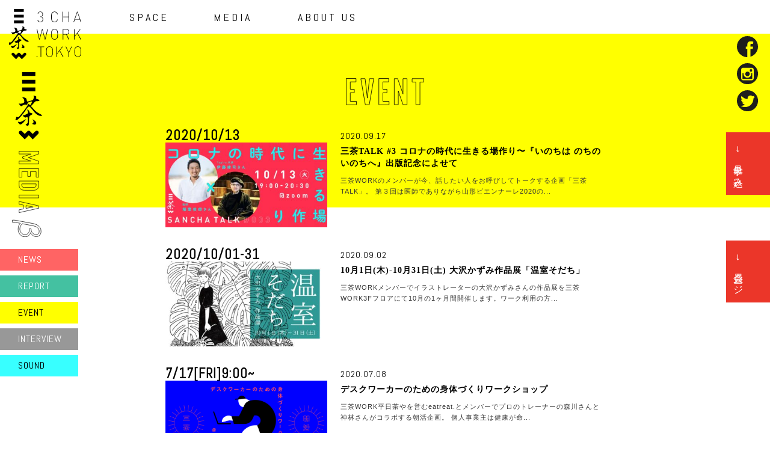

--- FILE ---
content_type: text/html; charset=UTF-8
request_url: https://3chawork.tokyo/event/page/2/
body_size: 8042
content:
<!doctype html>
<html lang="ja">
<head>
<meta charset="utf-8">
<meta http-equiv="X-UA-Compatible" content="IE=edge">
<meta name="viewport" content="width=device-width, initial-scale=1">
<meta http-equiv="Expires" content="1">
<link rel="apple-touch-icon" sizes="180x180" href="/icon/apple-touch-icon.png">
<link rel="icon" type="image/x-icon" href="/icon/favicon.ico">
<link rel="icon" type="image/png" sizes="32x32" href="/icon/favicon-32x32.png">
<link rel="icon" type="image/png" sizes="16x16" href="/icon/favicon-16x16.png">
<link rel="icon" type="image/png" sizes="192x192" href="/icon/android-chrome-192x192.png">
<link rel="manifest" href="/icon/manifest.json">
<style>.topheader-new{position:absolute;min-width:65pc;display:none;padding:15px}.topheader-new,.topheader-new.fixed{width:100%;z-index:2;background:#fff}.topheader-new.fixed{position:fixed;top:0;height:56px;display:block}#logo-h{float:left;width:90pt}#logo-h img{max-width:100%;height:auto}#header-new{float:left;padding:5px 0 0 50px}#header-new .nav{float:left;padding-right:0}#header-new .nav .nav-head{padding-left:20px}#header-new .nav a{color:#000;display:block;letter-spacing:4px;font-size:18px;font-family:Abel,sans-serif}#header-new .nav img{transition:.3s ease-in-out}#header-new .nav a:hover{opacity:.4}#header-new .nav-sub-bg{padding:20px;margin:10px 0 0;visibility:hidden;opacity:0;transition:.3s ease-in-out;transform:translateY(-10px)}#header-new .nav:hover .nav-sub-bg{visibility:visible;opacity:1;transform:translateY(0)}#header-new .nav-sub{border-left:solid 2px #000;padding:0 0 0 15px}#header-new .nav .nav-sub a{color:#000;display:block;letter-spacing:2px;padding:0 0 5px;transition:.3s ease-in-out;font-size:14px;font-family:Abel,sans-serif}#header-new .special{float:right;background-color:#ff6464;color:#fff;text-align:center;display:inline-block;transition:.3s ease-in-out;padding-right:9pt;padding-left:9pt;letter-spacing:2px;font-size:1pc;line-height:56px}#header-new .special{transition:.3s ease-in-out}#header-new .special:hover{color:hsla(0,0%,100%,.6)}#header-new button,#header-new input[type="button"],#header-new input[type="reset"],#header-new input[type="submit"]{color:#000}#side-tour{position:fixed;right:0;top:220px;z-index:1}#side-tour a{-ms-writing-mode:tb-rl;writing-mode:vertical-rl;background:#eb3629;color:#fff;font-family:游ゴシック体,YuGothic,游ゴシック Medium,Yu Gothic Medium,游ゴシック,Yu Gothic,メイリオ,sans-serif;padding:20px 45px 20px 9pt}#side-tour a:hover{color:#ffd4d7}#side-member{position:fixed;right:0;top:25pc;z-index:1}#side-member a{-ms-writing-mode:tb-rl;writing-mode:vertical-rl;background:#eb3629;color:#fff;font-family:游ゴシック体,YuGothic,游ゴシック Medium,Yu Gothic Medium,游ゴシック,Yu Gothic,メイリオ,sans-serif;padding:20px 45px 20px 9pt}#side-member a:hover{color:#ffd4d7}#side-sns{transition:all .4s;position:fixed;z-index:1;top:5pc;right:20px}#side-sns a{padding-bottom:10px;display:block;transition:.3s ease-in-out}#side-sns a:hover{opacity:.6}#side-sns .sns{fill:#000;width:35px}#side-sns.fixed .sns{fill:#000}#side-sns.fixed{top:5pc}</style>
<script defer src="//code.jquery.com/jquery-2.2.4.min.js" type="text/javascript"></script>
<script defer src="https://3chawork.tokyo/wp3cha/wp-content/themes/3chawork/common/js/jquery.waypoints.min.js" type="text/javascript"></script>
<link href="https://cdnjs.cloudflare.com/ajax/libs/drawer/3.1.0/css/drawer.min.css" rel="stylesheet" media="print" onload="this.media='all'">
<link rel="preconnect" href="https://fonts.gstatic.com"> 
<link href="https://fonts.googleapis.com/css?family=Abel&display=swap=japanese" rel="stylesheet" media="print" onload="this.media='all'">
<link href="https://3chawork.tokyo/wp3cha/wp-content/themes/3chawork/common/css/reset.css?22" rel="stylesheet" media="print" onload="this.media='all'">
<link href="https://3chawork.tokyo/wp3cha/wp-content/themes/3chawork/common/css/default.css?32112221231111" rel="stylesheet" media="all">
<link href="https://3chawork.tokyo/wp3cha/wp-content/themes/3chawork/style.css?121" rel="stylesheet" media="print" onload="this.media='all'">
<link href="https://3chawork.tokyo/wp3cha/wp-content/themes/3chawork/common/css/common.css?223322" rel="stylesheet" type="text/css">
<!-- スマホメニュー -->
<script defer src="https://cdnjs.cloudflare.com/ajax/libs/drawer/3.1.0/js/drawer.min.js"></script>
<!-- //スマホメニュー -->
<script defer src="https://3chawork.tokyo/wp3cha/wp-content/themes/3chawork/common/js/defalut.js?33" type="text/javascript"></script>
<link href="https://use.fontawesome.com/releases/v5.6.3/css/all.css" rel="stylesheet" media="print" onload="this.media='all'">
<title>イベント | 三茶WORK - Part 2</title>
<meta name='robots' content='max-image-preview:large' />

<!-- All In One SEO Pack 3.7.1ob_start_detected [-1,-1] -->
<link rel="prev" href="https://3chawork.tokyo/event/" />
<link rel="next" href="https://3chawork.tokyo/event/page/3/" />

<script type="application/ld+json" class="aioseop-schema">{"@context":"https://schema.org","@graph":[{"@type":"Organization","@id":"https://3chawork.tokyo/#organization","url":"https://3chawork.tokyo/","name":"三茶WORK","sameAs":[]},{"@type":"WebSite","@id":"https://3chawork.tokyo/#website","url":"https://3chawork.tokyo/","name":"三茶WORK","publisher":{"@id":"https://3chawork.tokyo/#organization"}},{"@type":"CollectionPage","@id":"https://3chawork.tokyo/event/#collectionpage","url":"https://3chawork.tokyo/event/","inLanguage":"ja","name":"イベント","isPartOf":{"@id":"https://3chawork.tokyo/#website"},"breadcrumb":{"@id":"https://3chawork.tokyo/event/#breadcrumblist"}},{"@type":"BreadcrumbList","@id":"https://3chawork.tokyo/event/#breadcrumblist","itemListElement":[{"@type":"ListItem","position":1,"item":{"@type":"WebPage","@id":"https://3chawork.tokyo/","url":"https://3chawork.tokyo/","name":"三茶WORK | 三軒茶屋を楽しむ人のコワーキングスペース"}},{"@type":"ListItem","position":2,"item":{"@type":"WebPage","@id":"https://3chawork.tokyo/event/","url":"https://3chawork.tokyo/event/","name":"イベント"}}]}]}</script>
<link rel="canonical" href="https://3chawork.tokyo/event/page/2/" />
<!-- All In One SEO Pack -->
<link rel="alternate" type="application/rss+xml" title="三茶WORK &raquo; イベント フィード" href="https://3chawork.tokyo/event/feed/" />
<style id='wp-img-auto-sizes-contain-inline-css' type='text/css'>
img:is([sizes=auto i],[sizes^="auto," i]){contain-intrinsic-size:3000px 1500px}
/*# sourceURL=wp-img-auto-sizes-contain-inline-css */
</style>
<style id='wp-emoji-styles-inline-css' type='text/css'>

	img.wp-smiley, img.emoji {
		display: inline !important;
		border: none !important;
		box-shadow: none !important;
		height: 1em !important;
		width: 1em !important;
		margin: 0 0.07em !important;
		vertical-align: -0.1em !important;
		background: none !important;
		padding: 0 !important;
	}
/*# sourceURL=wp-emoji-styles-inline-css */
</style>
<style id='classic-theme-styles-inline-css' type='text/css'>
/*! This file is auto-generated */
.wp-block-button__link{color:#fff;background-color:#32373c;border-radius:9999px;box-shadow:none;text-decoration:none;padding:calc(.667em + 2px) calc(1.333em + 2px);font-size:1.125em}.wp-block-file__button{background:#32373c;color:#fff;text-decoration:none}
/*# sourceURL=/wp-includes/css/classic-themes.min.css */
</style>
<link rel='stylesheet' id='contact-form-7-css' href='https://3chawork.tokyo/wp3cha/wp-content/plugins/contact-form-7/includes/css/styles.css?ver=6.1.4' type='text/css' media='all' />
<link rel="https://api.w.org/" href="https://3chawork.tokyo/wp-json/" /><link rel="EditURI" type="application/rsd+xml" title="RSD" href="https://3chawork.tokyo/wp3cha/xmlrpc.php?rsd" />
<!-- Global site tag (gtag.js) - Google Analytics -->
<script async src="https://www.googletagmanager.com/gtag/js?id=UA-135467710-1"></script>
<script>
  window.dataLayer = window.dataLayer || [];
  function gtag(){dataLayer.push(arguments);}
  gtag('js', new Date());

  gtag('config', 'UA-135467710-1');
</script>
<!-- here -->

<link href="https://3chawork.tokyo/wp3cha/wp-content/themes/3chawork/common/css/media.css" rel="stylesheet" type="text/css"/>
</head>
<body class="new-media">
    <div id="container">
	<header>
    <div class="topheader-new pc fixed">
            <div id="logo-h"><a href="https://3chawork.tokyo"><img src="https://3chawork.tokyo/wp3cha/wp-content/themes/3chawork/common/images/logo_black.svg" class="pc640" width="120" alt="三茶WORK"><img src="https://3chawork.tokyo/wp3cha/wp-content/themes/3chawork/common/images/logo_sp.svg" class="sp640" width="20" alt="三茶WORK"></a></div>
                <div id="header-new">
                    <div class="nav">
                        <a class="nav-head" href="https://3chawork.tokyo/about/">SPACE</a>
						<div class="nav-sub-bg">
							<div class="nav-sub">
                                <a href="https://3chawork.tokyo/about/">ワークスペース</a>
								<a href="https://3chawork.tokyo/plan/">料金プラン</a>
                                <a href="https://3chawork.tokyo/shokudo/">さんちゃワーク食堂</a>
								<a href="https://3chawork.tokyo/rental/">レンタルスペース</a>
                                <a href="https://3chawork.tokyo/bakes/" target="_blank">シェアキッチン</a>
                                <a href="https://3chawork.tokyo/community/">コミュニティ</a>
							</div>	
						</div>	
                    </div>
                    <div class="nav v2">
                        <a class="nav-head" href="https://3chawork.tokyo/report/">MEDIA</a>
						<div class="nav-sub-bg">
							<div class="nav-sub">
								<a href="https://3chawork.tokyo/news/">お知らせ</a>
								<a href="https://3chawork.tokyo/event/">イベント</a>
								<a href="https://3chawork.tokyo/report/">レポート</a>
								<a href="https://3chawork.tokyo/members/">インタビュー</a>
							</div>	
						</div>
                    </div>
                    <div class="nav v2">
                        <a class="nav-head">ABOUT US</a>
						<div class="nav-sub-bg">
							<div class="nav-sub">
                                <a href="https://company.3chawork.tokyo" target="_blank">会社概要</a>
                                <a href="https://3chawork.tokyo/people/">運営メンバー</a>
								<a href="https://3chawork.tokyo/contact/">お問い合わせ</a>
								<a href="https://3chawork.tokyo/recruit/">採用情報</a>
								<a href="https://3chawork.tokyo/#access-area">アクセス</a>
							</div>	
						</div>
                    </div>
                    <div class="clear"></div>
                </div>
            </div>
            <div id="side-sns" class="pc">
                    <a href="https://www.facebook.com/3chawork/" target="_blank"><img src="https://3chawork.tokyo/wp3cha/wp-content/themes/3chawork/common/images/fb-b.svg" width="35" alt=""></a>
                    <a href="https://www.instagram.com/3chawork/" target="_blank"><img src="https://3chawork.tokyo/wp3cha/wp-content/themes/3chawork/common/images/insta-b.svg" width="35" alt=""></a>
                    <a href="https://twitter.com/3chawork" target="_blank"><img src="https://3chawork.tokyo/wp3cha/wp-content/themes/3chawork/common/images/twitter-b.svg" width="35" alt=""></a>
			</div>
			<div id="side-tour" class="pc">
				<a href="https://3chawork.tokyo/tour/">→ 見学申し込み</a>
			</div>
			<div id="side-member" class="pc">
				<a href="https://3cha.neighborwork.jp/" target="_blank">→ 会員ページ</a>
			</div>
            <div class="sp">
                <div id="header-mix" class="fixed">
                    <a class="nav_btn">
                        <div class="nav_box">
                            <span class="menu__line menu__line--top"></span>
                            <span class="menu__line menu__line--center"></span>
                            <span class="menu__line menu__line--bottom"></span>
                        </div>
                    </a>
                    <div class="menu-wrapper">
                        <nav class="gnav">
                            <div class="gnav__wrap">
                                <div class="gnav-box">
                                    <div class="gnav-area">
                                        <ul class="gnav__menu">
                                            <li class="gnav__menu__item"><a href="/"><span class="nav-en">TOP</span></a></li>
                                            <li class="gnav__menu__item">
                                                <div class="op-btn"><span class="nav-effect">SPACE</span></div>
                                                <div class="op-menu">
                                                    <a class="sub" href="https://3chawork.tokyo/about/">ワークスペース</a>
                                                    <a class="sub" href="https://3chawork.tokyo/plan/">料金プラン</a>
                                                    <a class="sub" href="https://3chawork.tokyo/plan/#dropin">ドロップイン利用</a>
                                                    <a class="sub" href="https://3chawork.tokyo/shokudo/">さんちゃワーク食堂</a>
                                                    <a class="sub" href="https://3chawork.tokyo/rental/">レンタルスペース</a>
                                                    <a class="sub" href="https://3chawork.tokyo/bakes/" target="_blank">シェアキッチン</a>
                                                    <a class="sub" href="https://3chawork.tokyo/community/">コミュニティ</a>
                                                </div>
                                            </li>
                                            <li class="gnav__menu__item">
                                                <div class="op-btn"><span class="nav-effect">MEDIA</span></div>
                                                <div class="op-menu">
                                                    <a class="sub" href="https://3chawork.tokyo/news/">お知らせ</a>
                                                    <a class="sub" href="https://3chawork.tokyo/event/">イベント</a>
                                                    <a class="sub" href="https://3chawork.tokyo/report/">レポート</a>
                                                    <a class="sub" href="https://3chawork.tokyo/members/">インタビュー</a>
                                                </div>
                                            </li>
                                            <li class="gnav__menu__item">
                                                <div class="op-btn"><span class="nav-effect">ABOUT US</span></div>
                                                <div class="op-menu">
                                                    <a class="sub" href="https://company.3chawork.tokyo" target="_blank">会社概要</a>
                                                    <a class="sub" href="https://3chawork.tokyo/people/">運営メンバー</a>
                                                    <a class="sub" href="https://3chawork.tokyo/contact/">お問い合わせ</a>
                                                    <a class="sub" href="https://3chawork.tokyo/recruit/">採用情報</a>
                                                    <a class="sub" href="https://3chawork.tokyo/#access-area">アクセス</a>
                                                </div>
                                            </li>
                                            <li class="gnav__menu__item"><a href="/tour/"><span class="nav-jp">見学申し込み</span></a></li>
                                            <li class="gnav__menu__item"><a href="https://3cha.neighborwork.jp/" target="_blank"><span class="nav-jp">会員サイトへ</span></a></li>
                                            <li class="gnav__menu__sns">
                                                <a href="https://www.facebook.com/3chawork/" target="_blank"><img src="https://3chawork.tokyo/wp3cha/wp-content/themes/3chawork/common/images/fb-b.svg" class="effect" width="35" alt=""></a>
                                                <a href="https://www.instagram.com/3chawork/" target="_blank"><img src="https://3chawork.tokyo/wp3cha/wp-content/themes/3chawork/common/images/insta-b.svg" class="effect" width="35" alt=""></a>
                                                <a href="https://twitter.com/3chawork" target="_blank"><img src="https://3chawork.tokyo/wp3cha/wp-content/themes/3chawork/common/images/twitter-b.svg" class="effect" width="35" alt=""></a>
                                            </li>
                                            <li class="gnav__menu__banner">
                                                <a href="https://sancha.keizai.biz?utm_source=sanchawork&utm_medium=banner_sp&utm_campaign=pr" target="_blank"><img src="https://3chawork.tokyo/wp3cha/wp-content/themes/3chawork/images/sancha_keizai_banner_sp.png"  alt="三軒茶屋経済新聞"></a>
                                            </li>
                                        </ul>
                                    </div>
                                </div>
                            </div>
                        </nav>
                    </div>	
                </div>
            </div>

        </header>    </div>
    <div id="main-head">
         <div id="main-headbox">
             <div class="main-lbox">
			 <h1><img src="https://3chawork.tokyo/wp3cha/wp-content/themes/3chawork/images/event.svg" class="effect" width="130" alt="EVENT イベント"></h1>
             </div>
             <div class="main-rbox">
             </div>
         </div>
    </div>
		<div id="media-menu" class="pc">
		<div class="media-logo"><img src="https://3chawork.tokyo/wp3cha/wp-content/themes/3chawork/common/images/logo-media.svg" class="effect" width="50" alt="Media"></div>
		<div class="media-link">
			<a href="https://3chawork.tokyo/news/" class="m-menu01">NEWS</a>
			<a href="https://3chawork.tokyo/report/" class="m-menu02">REPORT</a>
			<a href="https://3chawork.tokyo/event/" class="m-menu03">EVENT</a>
			<a href="https://3chawork.tokyo/members/" class="m-menu04">INTERVIEW</a>
			<a href="https://3chawork.tokyo/sound/" class="m-menu05">SOUND</a>
		</div>	
	</div>	<div id="index" class="container">
        <div class="contents contents-kiji">
		<div class="area">
       <div class="area-flex"> 
					            <article class="kiji-list event4">
                <div class="photoThumb">
				<span class="event-date">2020/10/13</span>
                                                <a href="https://3chawork.tokyo/event/1629/">
                            <img width="400" height="210" src="https://3chawork.tokyo/wp3cha/wp-content/uploads/2020/09/sanchatalk003_アートボード-1-のコピー-400x210.jpg" class="attachment-thumbnail size-thumbnail wp-post-image" alt="" decoding="async" fetchpriority="high" />                        </a>
                                        </div>
            <div class="text">
            <span class="kiji-date">
                      <time datetime="2020-09-17">
                        2020.09.17                      </time>
                    </span>
                    <div class="clear"></div>
                    <a href="https://3chawork.tokyo/event/1629/"><h2>三茶TALK #3 コロナの時代に生きる場作り〜『いのちは のちの いのちへ』出版記念によせて</h2></a>
                    <div class="excerpt">
                    <p>
					三茶WORKのメンバーが今、話したい人をお呼びしてトークする企画「三茶TALK」。

第３回は医師でありながら山形ビエンナーレ2020の...                    </p>
					</div>
                  </div>            
          	</article>
                    <article class="kiji-list event4">
                <div class="photoThumb">
				<span class="event-date">2020/10/01-31</span>
                                                <a href="https://3chawork.tokyo/event/1613/">
                            <img width="400" height="210" src="https://3chawork.tokyo/wp3cha/wp-content/uploads/2020/09/118674649_779415376128304_5020989951490799769_n-400x210.jpg" class="attachment-thumbnail size-thumbnail wp-post-image" alt="" decoding="async" />                        </a>
                                        </div>
            <div class="text">
            <span class="kiji-date">
                      <time datetime="2020-09-02">
                        2020.09.02                      </time>
                    </span>
                    <div class="clear"></div>
                    <a href="https://3chawork.tokyo/event/1613/"><h2>10月1日(木)-10月31日(土) 大沢かずみ作品展「温室そだち」</h2></a>
                    <div class="excerpt">
                    <p>
					

三茶WORKメンバーでイラストレーターの大沢かずみさんの作品展を三茶WORK3Fフロアにて10月の1ヶ月間開催します。ワーク利用の方...                    </p>
					</div>
                  </div>            
          	</article>
                    <article class="kiji-list event4">
                <div class="photoThumb">
				<span class="event-date">7/17[FRI]9:00~</span>
                                                <a href="https://3chawork.tokyo/event/1529/">
                            <img width="400" height="210" src="https://3chawork.tokyo/wp3cha/wp-content/uploads/2020/05/102954514_2678520995749311_1823370014086393190_n-400x210.png" class="attachment-thumbnail size-thumbnail wp-post-image" alt="" decoding="async" />                        </a>
                                        </div>
            <div class="text">
            <span class="kiji-date">
                      <time datetime="2020-07-08">
                        2020.07.08                      </time>
                    </span>
                    <div class="clear"></div>
                    <a href="https://3chawork.tokyo/event/1529/"><h2>デスクワーカーのための身体づくりワークショップ</h2></a>
                    <div class="excerpt">
                    <p>
					三茶WORK平日茶やを営むeatreat.とメンバーでプロのトレーナーの森川さんと神林さんがコラボする朝活企画。

個人事業主は健康が命...                    </p>
					</div>
                  </div>            
          	</article>
                    <article class="kiji-list event4">
                <div class="photoThumb">
				<span class="event-date">6/7[SUN]13:00~</span>
                                                <a href="https://3chawork.tokyo/event/1530/">
                            <img width="400" height="210" src="https://3chawork.tokyo/wp3cha/wp-content/uploads/2020/06/99115323_615916409012375_2256256499384844288_n-e1591248409273-400x210.png" class="attachment-thumbnail size-thumbnail wp-post-image" alt="" decoding="async" />                        </a>
                                        </div>
            <div class="text">
            <span class="kiji-date">
                      <time datetime="2020-06-04">
                        2020.06.04                      </time>
                    </span>
                    <div class="clear"></div>
                    <a href="https://3chawork.tokyo/event/1530/"><h2>三茶にエール！三茶実験スパイスビールを樽生で！(1日限定TAKE OUT)</h2></a>
                    <div class="excerpt">
                    <p>
					【6月7日(日)三茶BEER限定発売】
三茶WORKのメンバーが有志で集い、初めて作った生まれたてのクラフトビール「紅い女」と「墨い女」２...                    </p>
					</div>
                  </div>            
          	</article>
                    <article class="kiji-list event4">
                <div class="photoThumb">
				<span class="event-date">4/16[FRI]10:00~</span>
                                                <a href="https://3chawork.tokyo/event/1531/">
                            <img width="400" height="210" src="https://3chawork.tokyo/wp3cha/wp-content/uploads/2020/04/sanchatalk002_アートボード-1-のコピー-e1586768435148-400x210.png" class="attachment-thumbnail size-thumbnail wp-post-image" alt="" decoding="async" />                        </a>
                                        </div>
            <div class="text">
            <span class="kiji-date">
                      <time datetime="2020-04-13">
                        2020.04.13                      </time>
                    </span>
                    <div class="clear"></div>
                    <a href="https://3chawork.tokyo/event/1531/"><h2>専門家が解説！フリーランスが今すぐ使えるコロナ対策って？【zoom開催】 〜知れる・聞ける・生き延びる！</h2></a>
                    <div class="excerpt">
                    <p>
					三茶のコワーキング「三茶WORK」がお届けする三茶TALK #2開催！

&nbsp;

▼こんなイベントです。
１.政府に対策提...                    </p>
					</div>
                  </div>            
          	</article>
                    <article class="kiji-list event4">
                <div class="photoThumb">
				<span class="event-date">3/26[THU]13:00~</span>
                                                <a href="https://3chawork.tokyo/event/1532/">
                            <img width="400" height="210" src="https://3chawork.tokyo/wp3cha/wp-content/uploads/2020/03/90476345_1105108196515949_7806869759386976256_n-400x210.jpg" class="attachment-thumbnail size-thumbnail wp-post-image" alt="" decoding="async" />                        </a>
                                        </div>
            <div class="text">
            <span class="kiji-date">
                      <time datetime="2020-03-24">
                        2020.03.24                      </time>
                    </span>
                    <div class="clear"></div>
                    <a href="https://3chawork.tokyo/event/1532/"><h2>三茶WORKで夜ごはん　家の実〜お酒とおつまみ、夜ごはん〜</h2></a>
                    <div class="excerpt">
                    <p>
					3/26(木)、三茶WORK3Fでは夜の時間から「家の実 / いえのみ」さんによる、
季節の香りと自家製の発酵食を使った「おつまみ・ご飯」...                    </p>
					</div>
                  </div>            
          	</article>
                    <article class="kiji-list event4">
                <div class="photoThumb">
				<span class="event-date">2/25[TUE]13:00~</span>
                                                <a href="https://3chawork.tokyo/event/1534/">
                            <img width="400" height="210" src="https://3chawork.tokyo/wp3cha/wp-content/uploads/2020/02/２月７日＆２４日-東京スパイスハウス荻窪店-8-400x210.png" class="attachment-thumbnail size-thumbnail wp-post-image" alt="" decoding="async" />                        </a>
                                        </div>
            <div class="text">
            <span class="kiji-date">
                      <time datetime="2020-02-05">
                        2020.02.05                      </time>
                    </span>
                    <div class="clear"></div>
                    <a href="https://3chawork.tokyo/event/1534/"><h2>CHAIR YOGA &#038; AYURVEDA LUNCH</h2></a>
                    <div class="excerpt">
                    <p>
					●募集中！2/25（火）12:00-13:00 CHAIR YOGA &amp; AYURVEDA LUNCH

平日３Fでカフェをして...                    </p>
					</div>
                  </div>            
          	</article>
                    <article class="kiji-list event4">
                <div class="photoThumb">
				<span class="event-date">2/28[FRI]11:00~</span>
                                                <a href="https://3chawork.tokyo/event/1533/">
                            <img width="400" height="210" src="https://3chawork.tokyo/wp3cha/wp-content/uploads/2020/01/clayws-1-400x210.png" class="attachment-thumbnail size-thumbnail wp-post-image" alt="" decoding="async" />                        </a>
                                        </div>
            <div class="text">
            <span class="kiji-date">
                      <time datetime="2020-01-25">
                        2020.01.25                      </time>
                    </span>
                    <div class="clear"></div>
                    <a href="https://3chawork.tokyo/event/1533/"><h2>-Ordermade clay workshop-﻿ × Ayurveda lunch﻿ ﻿</h2></a>
                    <div class="excerpt">
                    <p>
					カラダや肌の不調が現れやすい季節。
自然のチカラを借りて、カラダを整えてみませんか？

フェイスパックに
湿布に
歯磨き粉に
フ...                    </p>
					</div>
                  </div>            
          	</article>
                    <article class="kiji-list event4">
                <div class="photoThumb">
				<span class="event-date">2/11[TUE]11:00~</span>
                                                <a href="https://3chawork.tokyo/event/1535/">
                            <img width="400" height="210" src="https://3chawork.tokyo/wp3cha/wp-content/uploads/2020/01/82332763_593863314745892_1759852996881022976_n-400x210.jpg" class="attachment-thumbnail size-thumbnail wp-post-image" alt="" decoding="async" />                        </a>
                                        </div>
            <div class="text">
            <span class="kiji-date">
                      <time datetime="2020-01-22">
                        2020.01.22                      </time>
                    </span>
                    <div class="clear"></div>
                    <a href="https://3chawork.tokyo/event/1535/"><h2>アーユルヴェーダ式季節の過ごし方立春編〜デトックスセルフケア＆スリランカカレー</h2></a>
                    <div class="excerpt">
                    <p>
					インドの予防医学「アーユルヴェーダ」では、ひとつ前の季節の過ごし方が、次の季節の体調に深く関連すると伝えています。

今回は立春編。冬か...                    </p>
					</div>
                  </div>            
          	</article>
                    <article class="kiji-list event4">
                <div class="photoThumb">
				<span class="event-date">2/1[SAT]~2/29[SAT]</span>
                                                <a href="https://3chawork.tokyo/event/1536/">
                            <img width="400" height="210" src="https://3chawork.tokyo/wp3cha/wp-content/uploads/2020/01/100-GLASS-MUDLERS-and-WINTER-HOT-DRINK-2-400x210.png" class="attachment-thumbnail size-thumbnail wp-post-image" alt="" decoding="async" />                        </a>
                                        </div>
            <div class="text">
            <span class="kiji-date">
                      <time datetime="2020-01-13">
                        2020.01.13                      </time>
                    </span>
                    <div class="clear"></div>
                    <a href="https://3chawork.tokyo/event/1536/"><h2>【2/1〜2/29】ゴンド画と楽しむアーユルヴェーダ</h2></a>
                    <div class="excerpt">
                    <p>
					eatreat.CHAYAに飾ってある一枚の絵は、インド中央部に暮らす先住民ゴンド族の手によって描かれたものです。

この絵との出逢いの...                    </p>
					</div>
                  </div>            
          	</article>
                    <article class="kiji-list event4">
                <div class="photoThumb">
				<span class="event-date">1/13[MON]11:30~</span>
                                                <a href="https://3chawork.tokyo/event/1538/">
                            <img width="400" height="210" src="https://3chawork.tokyo/wp3cha/wp-content/uploads/2020/01/80994213_578459126286311_870745133966950400_o-400x210.jpg" class="attachment-thumbnail size-thumbnail wp-post-image" alt="" decoding="async" />                        </a>
                                        </div>
            <div class="text">
            <span class="kiji-date">
                      <time datetime="2020-01-07">
                        2020.01.07                      </time>
                    </span>
                    <div class="clear"></div>
                    <a href="https://3chawork.tokyo/event/1538/"><h2>身体と心を整えるアーユルヴェーダ料理「レシピの作り方」</h2></a>
                    <div class="excerpt">
                    <p>
					インドの予防医学「アーユルヴェーダ」に基づいた料理とお茶を作るeatreat.では、お客様の要望にお答えして今年から料理教室を始めることにな...                    </p>
					</div>
                  </div>            
          	</article>
                    <article class="kiji-list event4">
                <div class="photoThumb">
				<span class="event-date">12/13[FRI]12:00~</span>
                                                <a href="https://3chawork.tokyo/event/1540/">
                            <img width="400" height="210" src="https://3chawork.tokyo/wp3cha/wp-content/uploads/2019/10/77403838_552291602236397_8374936985952845824_o-400x210.jpg" class="attachment-thumbnail size-thumbnail wp-post-image" alt="" decoding="async" />                        </a>
                                        </div>
            <div class="text">
            <span class="kiji-date">
                      <time datetime="2019-12-26">
                        2019.12.26                      </time>
                    </span>
                    <div class="clear"></div>
                    <a href="https://3chawork.tokyo/event/1540/"><h2>100本のガラスマドラーと冬のホットドリンク</h2></a>
                    <div class="excerpt">
                    <p>
					&#x1f331;おしらせ

eatreat.CHAYAで普段から使わせていただいているガラスのレンゲや平皿は、店主の大切な友人でありガ...                    </p>
					</div>
                  </div>            
          	</article>
                </div>
        </div>
    <div class="pagination">
        <a class="prev page-numbers" href="https://3chawork.tokyo/event/">&laquo; 前へ</a>
<a class="page-numbers" href="https://3chawork.tokyo/event/">1</a>
<span aria-current="page" class="page-numbers current">2</span>
<a class="page-numbers" href="https://3chawork.tokyo/event/page/3/">3</a>
<a class="page-numbers" href="https://3chawork.tokyo/event/page/4/">4</a>
<a class="next page-numbers" href="https://3chawork.tokyo/event/page/3/">次へ &raquo;</a> 
    </div>
	</div>
    </div>
	<footer>
 <div id="footer-box">
     <img src="https://3chawork.tokyo/wp3cha/wp-content/themes/3chawork/common/images/f-logo.svg" width="186" alt="">
     <div id="f-info">
         <span class="f-company">運営会社：三茶ワークカンパニー株式会社</span>
         <span class="f-address">〒154-0004東京都世田谷区<br>太子堂2丁目17-5  3F/4F</span>
     </div>
     <div class="clear"></div>
 </div>
</footer>
	</div>
</body>
</html>

--- FILE ---
content_type: text/css
request_url: https://3chawork.tokyo/wp3cha/wp-content/themes/3chawork/common/css/default.css?32112221231111
body_size: 3770
content:
* {
	font-family: "游ゴシック体", YuGothic, "游ゴシック Medium", "Yu Gothic Medium", "游ゴシック", "Yu Gothic", "メイリオ", sans-serif;
	letter-spacing:1px;
	box-sizing: border-box;
	-webkit-box-sizing: border-box;
	-moz-box-sizing: border-box;
	-ms-box-sizing: border-box;
	-o-box-sizing: border-box;
}
html {
	-webkit-font-smoothing: antialiased;
    -moz-osx-font-smoothing: grayscale;
}
body {
	padding: 0px;
	margin: 0px;
	height: 100%;
	width: 100%;
}
#loading{
	position: fixed;
	top: 0;
	left: 0;
	width: 100vw;
	height: 100vh;
	background-color: #000;
	z-index: 9000;
}

#animation{
	margin: 0;
	position: absolute;
	top: 50%;
	left: 50%;
	transform: translate(-50%, -50%);
	z-index: 9999;
	animation: flush 1.5s linear 0s infinite;
}
@media screen and (max-width: 834px) {
	#animation{
		top: 45%;
	}
	
}
@keyframes flush{
0%{
	opacity: 0;
}
25%{
	opacity: 0.5;
}
50%{
	opacity: 1;
}
75%{
	opacity: 0.5;
}
100%{
	opacity: 0;
}
}
.spinner {
	margin: 100px auto;
	width: 30px;
	height: 60px;
	text-align: center;
	font-size: 10px;
}

.spinner > div {
	background-color: #FFF;
	height: 9px;
	width: 100%;
	margin: 3px 0;
	display: inline-block;
	-webkit-animation: sk-stretchdelay 1.4s infinite ease-in-out;
	animation: sk-stretchdelay 1.4s infinite ease-in-out;
}

.spinner .rect2 {
	-webkit-animation-delay: -1.3s;
	animation-delay: -1.3s;
}

.spinner .rect3 {
	-webkit-animation-delay: -1.2s;
	animation-delay: -1.2s;
}

@-webkit-keyframes sk-stretchdelay {
	0%, 40%, 100% { -webkit-transform: scaleY(1.0) }  
	20% { -webkit-transform: scaleY(1.0) }
}

@keyframes sk-stretchdelay {
	0%, 40%, 100% { 
		transform: scaleY(1.0);
		-webkit-transform: scaleY(1.0);
	}  20% { 
		transform: scaleY(1.0);
		-webkit-transform: scaleY(1.0);
	}
}

p {
	padding: 0px;
	margin-top: 0px;
	margin-right: 0px;
	margin-bottom: 0px;
	margin-left: 0px;
	font-size: 12px;
	line-height: 18px;
	color: #333333;
}
img {
	border-width: 0px;
	border-style: none;
	padding: 0px;
	vertical-align: bottom;
}
/*a{
	-webkit-transition: all 0.3s;
	-moz-transition: all 0.3s;
	-ms-transition: all 0.3s;
	-o-transition: all 0.3s;
	transition: all 0.3s;
}*/
a:link {
	text-decoration: none;
}
a:hover {
	text-decoration: none;
}
a:visited {
	text-decoration: none;
}
ul ,ol{
	margin: 0px;
	padding: 0px;
}
.pc {
	display: block;
}
.sp {
	display:none;
}
.pc640 {
	display: block;
}
.sp640 {
	display:none;
}
.shadow-bg{
	-webkit-box-shadow: 20px 19px 40px 0px rgba(0, 0, 0, 0.1);
	box-shadow: 20px 19px 40px 0px rgba(0, 0, 0, 0.1);
	position: relative;
}
.wrapper-bg{
	background: #FFF;
	z-index: 0;
	position: relative;
}
.red{
	color:#e60012;
}
.clearfix::after {
	content: "";
	display: block;
	clear: both;
}
#pageloading {
	background: #eee8e1;
	width: 100%;
	height: 100%;
	position: fixed;
	top: 0;
	left: 0;
	text-align: center;
	display: table;
	z-index: 201;
}
#pageloading-icon {
	display: table-cell;
	vertical-align: middle;
}
.next-area .area {
	margin-left:auto;
	margin-right:auto;
	max-width:1100px;
	min-width:1000px;
}
.area-box{
	width: 1000px;
	margin: 0 auto;
}
.tex.show {
    opacity: 1;
    -webkit-transform: translateY(0);
    -moz-transform: translateY(0);
    -ms-transform: translateY(0);
    transform: translateY(0);
}
.tex{
	overflow: hidden;
	opacity: 0;
    -webkit-transform: translateY(0%);
    -moz-transform: translateY(0%);
    -ms-transform: translateY(0%);
    transform: translateY(0%);
	-webkit-transition: transform 0.6s cubic-bezier(0.645, 0.045, 0.355, 1), opacity 0.6s cubic-bezier(0.645, 0.045, 0.355, 1);
	-moz-transition: transform 0.6s cubic-bezier(0.645, 0.045, 0.355, 1), opacity 0.6s cubic-bezier(0.645, 0.045, 0.355, 1);
	-ms-transition: transform 0.6s cubic-bezier(0.645, 0.045, 0.355, 1), opacity 0.6s cubic-bezier(0.645, 0.045, 0.355, 1);
	transition: transform 0.6s cubic-bezier(0.645, 0.045, 0.355, 1), opacity 0.6s cubic-bezier(0.645, 0.045, 0.355, 1);
}
.box img.show {
    opacity: 1;
    -webkit-transform: translateY(0);
    -moz-transform: translateY(0);
    -ms-transform: translateY(0);
    transform: translateY(0);
}
.box img {
    overflow: hidden;
    opacity: 0;
    -webkit-transform: translateY(0%);
    -moz-transform: translateY(0%);
    -ms-transform: translateY(0%);
    transform: translateY(0%);
    -webkit-transition: transform 0.6s cubic-bezier(0.645, 0.045, 0.355, 1), opacity 0.6s cubic-bezier(0.645, 0.045, 0.355, 1);
    -moz-transition: transform 0.6s cubic-bezier(0.645, 0.045, 0.355, 1), opacity 0.6s cubic-bezier(0.645, 0.045, 0.355, 1);
    -ms-transition: transform 0.6s cubic-bezier(0.645, 0.045, 0.355, 1), opacity 0.6s cubic-bezier(0.645, 0.045, 0.355, 1);
    transition: transform 0.6s cubic-bezier(0.645, 0.045, 0.355, 1), opacity 0.6s cubic-bezier(0.645, 0.045, 0.355, 1);
}
.link-area{
	padding: 0 0 30px 0;
	text-align: center;
}
.link-area.area-left{
	text-align: left;
}
.link-area .link-common-btn{
	padding: 18px 45px;
	background: #44C1A1;
	color: #FFF;
	text-align: center;
	border: solid 1px #44c1a1;
	position: relative;	
	font-size: .85em;
	display: inline-block;
}
.link-area .link-common-btn::after {
	display: block;
	content: "";
	position: absolute;
	top: 50%;
	right: 20px;
	width: 4px;
	height: 4px;
	margin: -3px 0 0 0;
	border-top: solid 1px #FFF;
	border-right: solid 1px #FFF;
	-webkit-transform: rotate(45deg);
			transform: rotate(45deg);
}
.link-area .link-common-btn:hover{
	color: #44c1a1;
	background: #FFF;
	text-decoration: none;
}
.link-area .link-common-btn:hover:after{
	border-top: solid 1px #44c1a1;
	border-right: solid 1px #44c1a1;
}
.link-area.b-btn .link-common-btn{
	padding: 12px 45px;
	background: #000;
	color: #FFF;
	text-align: center;
	border: solid 1px #000;
	position: relative;	
	font-size: .85em;
	display: inline-block;
}
.link-area.b-btn .link-common-btn::after {
	display: block;
	content: "";
	position: absolute;
	top: 50%;
	right: 20px;
	width: 4px;
	height: 4px;
	margin: -3px 0 0 0;
	border-top: solid 1px #FFF;
	border-right: solid 1px #FFF;
	-webkit-transform: rotate(45deg);
			transform: rotate(45deg);
}
.link-area.b-btn .link-common-btn:hover{
	background: #44c1a1;
	border: solid 1px #44c1a1;
}
.next-area{
	padding: 95px 0;
}
.next-area .area-flex{
	-webkit-box-align: center;
	-webkit-align-items: center;
	-ms-flex-align: center;
	align-items: center;
}
.next-txt{
	width: 400px;
	padding: 0 0 0 50px;
}
.next-txt h2{
	padding: 0 0 15px 0;
}
.next-txt p{
	font-size: 14px;
}
.next-ph{
}
.next-ph a{
	position: relative;
	display: block
}
.next-ph .link-line {
	width: 100px;
	height: 1px;
	background: #44C1A1;
	display: block;
	position: absolute;
	left: -56px;
	top: 50%;
	overflow: hidden;
}
.next-ph a img{
	-webkit-transition: all 0.3s;
     -moz-transition: all 0.3s;
      -ms-transition: all 0.3s;
       -o-transition: all 0.3s;
          transition: all 0.3s;
}
.next-ph a img:hover{
	opacity: 0.6;
}


.balloon5 {
	margin: 0 auto 1.5em;
	overflow: hidden;
	width:95%;
}
.balloon5_r {
	margin: 0 auto 1.5em;
	overflow: hidden;
	width:95%;
}

.balloon5 .faceicon {
    float: left;
    margin-right: -90px;
    width: 80px;
}
.balloon5 .faceicon img{
	width: 100%;
	height: auto;
	border: solid 3px #1ab09b;
/*	border-radius: 50%;*/
	margin-bottom:0;
}

.balloon5 .chatting {
    width: 100%;
}
.balloon5_r .faceicon {
    float: right;
    margin-left: -90px;
    width: 80px;
}
.balloon5_r .faceicon img{
	width: 100%;
	height: auto;
	border: solid 3px #1ab09b;
/*	border-radius: 50%;*/
	margin-bottom:0;
}
.balloon5_r .chatting {
	float: right;
	margin-right: 95px;
}

.balloon5 .says {
	display: inline-block;
	position: relative;
	margin: 5px 0 0 95px;
	padding: 17px 13px;
	border-radius: 5px;
	line-height: 1.7em;
	color: #2b2b2b;
	border: solid 1px #cccccc;
	font-size: 13px;
}
.balloon5 .says:before {
	content: "";
	position: absolute;
	top: 30px;
	left: -18px;
	margin-top: -6px;
	border: 6px solid transparent;
	border-right: 12px solid #FFF;
	z-index: 2;
}

.balloon5 .says:after {
	content: "";
	position: absolute;
	top: 30px;
	left: -22px;
	margin-top: -8px;
	border: 8px solid transparent;
	border-right: 14px solid #cccccc;
	z-index: 1;
}
.balloon5_r .says {
	display: inline-block;
	position: relative;
	margin: 5px 0 0 95px;
	padding: 17px 13px;
	border-radius: 5px;
	line-height: 1.7em;
	color: #2b2b2b;
	border: solid 1px #cccccc;
	font-size: 13px;
}
.balloon5_r .says:before {
	content: "";
	position: absolute;
	top: 30px;
	right: -18px;
	margin-top: -6px;
	border: 6px solid transparent;
	border-left: 12px solid #FFF;
	z-index: 2;
}

.balloon5_r .says:after {
	content: "";
	position: absolute;
	top: 30px;
	right: -22px;
	margin-top: -8px;
	border: 8px solid transparent;
	border-left: 14px solid #cccccc;
	z-index: 1;
}

/*.says:after {
	content: "";
	display: inline-block;
	position: absolute;
	top: 16px;
	left: -20px;
	border: 8px solid transparent;
	border-right: 12px solid #1ab09b;
}
*/.says p {
    margin: 0;
    padding: 0;
}
@media screen and (min-width: 835px) {
.between {
  display: flex;
  justify-content: space-between;
  align-items: flex-start;
}
.wrap {
  display: flex;
  flex-wrap: wrap;
  justify-content: space-between;
  align-items: flex-start;
}
}
.topheader-new {
	position: absolute;
	width: 100%;
	z-index: 110;
	min-width:1040px;
	display: none;
	background: #FFF;
	padding: 15px;
}
.topheader-new.fixed {
	position: fixed;
	top: 0px;
	width: 100%;
	z-index: 110;
	height: 56px;
	display: block;
	background: #FFF;
}
#logo-h{
	float: left;
	width: 120px;
}
#logo-h img{
	max-width: 100%;
    height: auto;
}
#header-new {
	float: left;
	padding: 5px 0 0 80px;
}
#header-new .nav {
	float: left;
	padding-right: 0px;
}
#header-new .nav.v2 {
	float: left;
	padding-right: 0px;
}
#header-new .nav .nav-head{
	padding-left: 0px;
	width: 140px;
}
#header-new .nav a {
	color: #000;
	display: block;
	letter-spacing: 4px;
	font-size: 18px;
	font-family: 'Abel', sans-serif;
}
#header-new .nav img {
	transition: 0.3s ease-in-out;
}
#header-new .nav a:hover{
	opacity:0.4;
}
#header-new .nav-sub-bg{
	padding: 10px 0px 10px 0px;
	margin: 10px 0 0 0;
	visibility: hidden;
	opacity: 0;
	transition: 0.3s ease-in-out;
	transform: translateY(-10px);
	position: absolute;
}
#header-new .nav:hover .nav-sub-bg{
	visibility: visible;
	opacity: 1;
	transform: translateY(0);
}
#header-new .nav-sub{
	border-left: solid 2px #000;
	padding: 0px 0px 0px 15px;
}
#header-new .nav .nav-sub a {
	color: #000;
	display: block;
	letter-spacing: 2px;
	padding: 0 0 5px 0;
	transition: 0.3s ease-in-out;
	font-size: 14px;
	font-family: 'Abel', sans-serif;
}

#header-new .special {
	float: right;
	background-color: #ff6464;
	color: rgba(255,255,255,1);
	text-align: center;
	display: inline-block;
	transition: 0.3s ease-in-out;
	padding-right: 12px;
	padding-left: 12px;
	letter-spacing: 2px;
	font-size: 16px;
	line-height: 56px;
}
#header-new .special {
	transition: 0.3s ease-in-out;
}
#header-new .special:hover{
	color: rgba(255,255,255,0.6);
}
#header-new button,
#header-new input[type="button"],
#header-new input[type="reset"],
#header-new input[type="submit"] {
	color: #000000;
}
#side-tour{
	position: fixed;
	right: 0px;
	top: 220px;
	z-index: 18;
}
#side-tour a{
	-ms-writing-mode: tb-rl;
	writing-mode: vertical-rl;
	background: #EB3629;
	color: #FFF;
	font-family: "游ゴシック体", YuGothic, "游ゴシック Medium", "Yu Gothic Medium", "游ゴシック", "Yu Gothic", "メイリオ", sans-serif;	
	padding: 20px 45px 20px 12px;
}
#side-tour a:hover{
	color: #ffd4d7;
}
#side-member{
	position: fixed;
	right: 0px;
	top: 400px;
	z-index: 18;
}
#side-member a{
	-ms-writing-mode: tb-rl;
	writing-mode: vertical-rl;
	background: #EB3629;
	color: #FFF;
	font-family: "游ゴシック体", YuGothic, "游ゴシック Medium", "Yu Gothic Medium", "游ゴシック", "Yu Gothic", "メイリオ", sans-serif;	
	padding: 20px 45px 20px 12px;
}
#side-member a:hover{
	color: #ffd4d7;
}
footer{
	border-top-width: 1px;
	border-top-style: solid;
	border-top-color: #44c1a1;	
}
#footer-box {
	padding: 40px;
	margin-right: auto;
	margin-left: auto;
	min-width:1000px;
	max-width:1200px;
}
#footer-box img {
	float: left;
}
#footer-box #f-info {
	float: left;
	padding-left: 80px;
}
#f-info span {
	font-size: 18px;
	color: #44c1a1;
	display: block;
	line-height: 1.6em;
}
#f-info .f-company {
	padding-bottom: 15px;
}

@media screen and (max-width: 834px) {
.pc {
	display:none;
}
.sp {
	display:block;
}
.img-responsive {
    width: 100%;
}
 .next-area .area {
	padding: 0 15px;
	max-width: 100%;
	min-width: 100%;
}	
.shadow-bg{
	-webkit-box-shadow: 10px 9px 20px 0px rgba(0, 0, 0, 0.15);
	box-shadow: 10px 9px 20px 0px rgba(0, 0, 0, 0.15);
	position: relative;
}
.next-txt {
	width: 100%;
	padding: 0 0 40px 0px;
	text-align: center;
}
.next-ph .link-line {
	display: none;
}
.area-box{
	width: 100%;
	padding: 0 15px;	
}	
.balloon5_r .says {
	margin: 5px 0 0 0px;
}
.topheader-new.fixed {
	display: none!important;
}
#logo {
	text-align: center;
	display: block;
	margin-right: auto;
	margin-left: auto;
	padding-top: 5px;
}
#container .drawer-hamburger {
	z-index: 111;
	width: 18px;
	padding: 18px 1.5rem 30px;
}
#container .drawer-hamburger-icon ,.drawer-hamburger-icon:after ,.drawer-hamburger-icon:before{
	height: 5px;
}

#container .drawer-hamburger-icon:after, .drawer-hamburger-icon:before {
    position: absolute;
    top: -10px;
    left: 0;
    content: ' '
}
#container .drawer-menu li {
	display: block;
}
#container .drawer-brand {
	font-size: 16px;
	padding-left: 25px;
}
#container .drawer-hamburger-icon:after {
    top: 10px;
}
.drawer-open #container .drawer-hamburger-icon:after {
    top: 0px;
}

#container .drawer-open .drawer-hamburger-icon {
    background-color: transparent
}

#container .drawer-open .drawer-hamburger-icon:after, .drawer-open .drawer-hamburger-icon:before {
    top: 0
}

#container .drawer-open .drawer-hamburger-icon:before {
    -webkit-transform: rotate(45deg);
    -ms-transform: rotate(45deg);
    transform: rotate(45deg)
}

#container .drawer-open .drawer-hamburger-icon:after {
    -webkit-transform: rotate(-45deg);
    -ms-transform: rotate(-45deg);
    transform: rotate(-45deg)
}


#container .head-menu {
	color: #FFFFFF;
	/* [disabled]border-bottom-width: 1px; */
	/* [disabled]border-bottom-style: dashed; */
	/* [disabled]border-bottom-color: #CCC; */
	width: 100%;
}
#container .drawer-menu-item {
	padding-top: 13px;
	padding-right: 0px;
	padding-bottom: 13px;
	padding-left: 25px;
}
#container .drawer-nav .head-sns a {
	padding-right: 5px;
}
#header-sp nav a {
	color: #1e1e1e;
	font-size: 14px;
	vertical-align: bottom;
	padding-top: 20px;
	padding-bottom: 20px;
	display: inline-block;
	font-family: 'Abel', "游ゴシック体", YuGothic, "游ゴシック Medium", "Yu Gothic Medium", "游ゴシック", "Yu Gothic", "メイリオ", sans-serif;
    letter-spacing: 1px;
}
#header-sp span {
	font-size:9px;
}
#header-sp nav a:hover {
	text-decoration: none;
}
#header-sp nav img {
	padding-right: 5px;
	vertical-align: middle;
}
.arrow{
position: relative;
display: inline-block;
padding: 0 0 0 16px;
color: #000;
vertical-align: middle;
text-decoration: none;
font-size: 15px;
}
.arrow::before,
.arrow::after{
position: absolute;
top: 0;
bottom: 0;
margin: auto;
content: "";
vertical-align: middle;
}
.arrow-sp::before{
	right: 20px;
	width: 6px;
	height: 6px;
	border-top: 2px solid #cccccc;
	border-right: 2px solid #cccccc;
	-webkit-transform: rotate(45deg);
	transform: rotate(45deg);
}
.drawer-nav {
position: fixed;
z-index: 200;
top: 0;
overflow: hidden;
width: 16.25rem;
height: 100%;
color: #fff;
background-color: rgba(0,0,0,0.8);
}
footer{
	padding-bottom:40px;
}
#footer-box {
	text-align:center;
	width:100%;
	min-width:100%;
}
#footer-box img {
	float: none;
	padding-bottom:15px;
}
#footer-box #f-info {
	float: none;
	padding-left: 0px;
}
#f-info span {
	font-size: 14px;
	color: #44c1a1;
	display: block;
	line-height: 1.6em;
}

}
@media screen and (max-width: 640px) {
.pc640 {
	display:none;
}
.sp640 {
	display:block;
}
.special-link {
	opacity: 0;
	background-color: #ff6464;
	color: #FFF;
	text-align: center;
	transition: 0.6s ease-in-out;
	width: 100%;
	position: fixed;
	z-index: 10;
	bottom: 0px;
}
.special-link.fixed {
	opacity: 1;

}
.special-link a {
	color: #FFF;
	font-family: 'Noto Serif JP', serif;
	line-height: 22px;
	padding: 12px 20px;
	display: block;
}

#container .drawer-hamburger {
	z-index: 111;
	width: 30px;
	padding: 28px 24px 0px 30px;
}
#container .drawer-hamburger-icon ,.drawer-hamburger-icon:after ,.drawer-hamburger-icon:before{
	height: 9px;
}

#container .drawer-hamburger-icon:after, .drawer-hamburger-icon:before {
    position: absolute;
    top: -16px;
    left: 0;
    content: ' '
}
#container .drawer-menu li {
	display: block;
}
#container .drawer-brand {
	font-size: 16px;
	padding-left: 25px;
}
#container .drawer-hamburger-icon:after {
    top: 16px;
}
.drawer-open #container .drawer-hamburger {
	z-index: 111;
	width: 38px;
	padding: 28px 10px 0px 10px;
}
.drawer-open #container .drawer-hamburger-icon ,.drawer-open #container .drawer-hamburger-icon:after ,.drawer-open #container .drawer-hamburger-icon:before{
	height: 5px;
}

.drawer-open #container .drawer-hamburger-icon:after,.drawer-open #container .drawer-hamburger-icon:before {
    position: absolute;
    top: 0px;
    left: 0;
    content: ' '
}
.drawer-open #container .drawer-hamburger-icon:after {
    top: 0px;
}
}
@media screen and (max-width: 321px) {
#container .drawer-hamburger {
	z-index: 111;
	width: 24px;
	padding: 16px 18px 0px 30px;
}
#container .drawer-hamburger-icon ,.drawer-hamburger-icon:after ,.drawer-hamburger-icon:before{
	height: 7px;
}

#container .drawer-hamburger-icon:after, .drawer-hamburger-icon:before {
    position: absolute;
    top: -13px;
    left: 0;
    content: ' '
}
#container .drawer-hamburger-icon:after {
    top: 13px;
}
}


--- FILE ---
content_type: text/css
request_url: https://3chawork.tokyo/wp3cha/wp-content/themes/3chawork/common/css/common.css?223322
body_size: 1473
content:
@charset "UTF-8";
/* Scss Document */
body {
  word-wrap: break-word;
}
body.is-fixed {
  position: fixed;
  width: 100%;
  height: 100%;
  z-index: -1;
}

#header-mix {
  width: 100%;
  min-width: 100%;
  max-width: 100%;
  position: absolute;
  left: 0;
  top: 0;
  z-index: 95;
}
#header-mix.fixed-up {
  transform: translateY(-20%);
}
#header-mix.fixed {
  transform: initial;
  position: fixed;
  top: 0;
  background-color: #FFF;
}
#header-mix.fixed #logo .logo-b {
  display: block;
}
#header-mix.fixed #logo .logo-w {
  display: none;
}
#header-mix.fixed .menu__line {
  background-color: #000;
}
#header-mix #logo {
  padding: 14px 15px;
}
#header-mix #logo a {
  display: block;
  width: 68px;
}
#header-mix #logo a img {
  width: 100%;
}
#header-mix .menu-wrapper {
  width: 100%;
  float: none;
  padding: 0px;
}
#header-mix .nav_btn {
  height: 44px;
  width: 44px;
  padding: 0px 0px;
  top: 20px;
  right: 18px;
  position: fixed;
  z-index: 100;
}
#header-mix .nav_btn .name {
  display: block;
  color: #333333;
  font-size: 16px;
  font-weight: bold;
}
#header-mix .nav_btn .nav_box {
  position: relative;
}
#header-mix .cv-sp {
  top: 16px;
  right: 55px;
  position: fixed;
}
#header-mix .cv-sp .reserve {
  color: #FFF;
  padding: 6px 8px;
  border-radius: 40px;
  text-align: center;
  background-color: #E94F1F;
  position: relative;
  display: block;
  z-index: 2;
}
#header-mix .cv-sp .reserve span {
  font-size: 11px;
  font-weight: bold;
  display: block;
}
#header-mix .menu__line {
  background: #FFF;
  display: block;
  height: 9px;
  top: 2px;
  right: 6px;
  position: absolute;
  transition: transform 0.5s;
  width: 30px;
  border-radius: 0px;
}
#header-mix .menu__line--center {
  top: 18px;
}
#header-mix .menu__line--bottom {
  top: 34px;
}
#header-mix .nav_close {
  height: 30px;
  position: absolute;
  left: -30px;
  top: 0px;
  width: 30px;
  padding: 7px 5px;
  background-color: #333333;
  z-index: 10;
}
#header-mix .gnav {
  height: 100%;
  position: fixed;
  width: 100%;
  min-width: 300px;
  transform: translateX(-100%);
  top: 0px;
  z-index: 90;
  opacity: 0;
  transition: 0.4s ease-in-out;
}
@media (max-width: 834px) {
  #header-mix .gnav {
    width: 100%;
    background-color: rgba(0, 0, 0, 0.7);
  }
}
#header-mix .gnav.active {
  opacity: 1;
  left: 0px;
  transform: translateX(0);
  overflow-y: scroll;
}
#header-mix .gnav__wrap {
  height: 100%;
  padding: 0px;
  width: calc(100% - 80px);
}
#header-mix .gnav__wrap .gnav-box {
  width: 100%;
  display: block;
}
#header-mix .gnav__wrap .gnav-box .gnav-area {
  background-color: #FFF;
  padding: 30px 0px;
  height: 100vh;
}
#header-mix .gnav__wrap .gnav-box .gnav-area .gnav__menu {
  padding: 0px 0px 30px;
}
#header-mix .gnav__wrap .gnav-box .gnav-area .gnav__menu .gnav__menu__item {
  width: 100%;
  padding: 0 0px;
  margin: 0;
}
#header-mix .gnav__wrap .gnav-box .gnav-area .gnav__menu .gnav__menu__item a {
  padding: 14px 40px 14px 20px;
  display: block;
  color: #1d1d1d;
  position: relative;
  font-size: 16px;
}
#header-mix .gnav__wrap .gnav-box .gnav-area .gnav__menu .gnav__menu__item a:before {
  position: absolute;
  top: 0;
  bottom: 0;
  margin: auto;
  content: "";
  vertical-align: middle;
  right: 25px;
  width: 6px;
  height: 6px;
  border-top: 2px solid #1d1d1d;
  border-right: 2px solid #1d1d1d;
  transform: rotate(45deg);
}
#header-mix .gnav__wrap .gnav-box .gnav-area .gnav__menu .gnav__menu__item a .nav-jp {
  font-family: "游ゴシック体", YuGothic, "游ゴシック Medium", "Yu Gothic Medium", "游ゴシック", "Yu Gothic", "メイリオ", sans-serif;
  letter-spacing: 0.2px;
}
#header-mix .gnav__wrap .gnav-box .gnav-area .gnav__menu .gnav__menu__item a .nav-en {
  font-family: "Abel", "游ゴシック体", YuGothic, "游ゴシック Medium", "Yu Gothic Medium", "游ゴシック", "Yu Gothic", "メイリオ", sans-serif;
  font-size: 18px;
}
#header-mix .gnav__wrap .gnav-box .gnav-area .gnav__menu .gnav__menu__item .op-btn {
  position: relative;
  cursor: pointer;
  color: #1d1d1d;
  padding: 12px 40px 12px 20px;
}
#header-mix .gnav__wrap .gnav-box .gnav-area .gnav__menu .gnav__menu__item .op-btn:before {
  position: absolute;
  content: "";
  display: block;
  width: 10px;
  height: 2px;
  background-color: #1d1d1d;
  right: 22px;
  top: 50%;
  transform: translate(0, -50%);
}
#header-mix .gnav__wrap .gnav-box .gnav-area .gnav__menu .gnav__menu__item .op-btn:after {
  position: absolute;
  content: "";
  display: block;
  width: 10px;
  height: 2px;
  background-color: #1d1d1d;
  right: 22px;
  top: 50%;
  transform: translate(0, -50%) rotate(90deg);
}
#header-mix .gnav__wrap .gnav-box .gnav-area .gnav__menu .gnav__menu__item .op-btn span {
  font-family: "Abel", "游ゴシック体", YuGothic, "游ゴシック Medium", "Yu Gothic Medium", "游ゴシック", "Yu Gothic", "メイリオ", sans-serif;
  font-size: 18px;
}
#header-mix .gnav__wrap .gnav-box .gnav-area .gnav__menu .gnav__menu__item .op-btn.active:after {
  display: none;
}
#header-mix .gnav__wrap .gnav-box .gnav-area .gnav__menu .gnav__menu__item .op-menu {
  display: none;
  padding: 10px 15px 10px 25px;
  background-color: #e9e9e9;
}
#header-mix .gnav__wrap .gnav-box .gnav-area .gnav__menu .gnav__menu__item .op-menu .sub {
  font-size: 14px;
  padding: 12px 40px 12px 0px;
  font-family: "Abel", "游ゴシック体", YuGothic, "游ゴシック Medium", "Yu Gothic Medium", "游ゴシック", "Yu Gothic", "メイリオ", sans-serif;
}
#header-mix .gnav__wrap .gnav-box .gnav-area .gnav__menu .gnav__menu__item .op-menu .sub:before {
  right: 10px;
}
#header-mix .gnav__wrap .gnav-box .gnav-area .gnav__menu .gnav__menu__sns {
  padding: 20px 40px 14px 18px;
}
#header-mix .gnav__wrap .gnav-box .gnav-area .gnav__menu .gnav__menu__banner {
  padding: 20px 40px 14px 18px;
  position: absolute;
  bottom: 0;
}
#header-mix .gnav__wrap .gnav-box .gnav-area .gnav__menu .gnav__menu__banner img {
  width: calc(100% - 80px);
}
#header-mix .gnav__wrap .gnav-box .gnav-area .cv-area {
  padding: 25px 20px;
  border-radius: 5px;
  width: 90%;
  margin: 0 auto;
  text-align: center;
  background-color: #FFF;
}
#header-mix .gnav__wrap .gnav-box .gnav-area .cv-area .heading {
  font-size: 18px;
  font-weight: bold;
  margin: 0 0 15px;
}
#header-mix .gnav__wrap .gnav-box .gnav-area .cv-area .for {
  font-size: 14px;
  margin: 0 0 25px;
}
#header-mix .gnav__wrap .gnav-box .gnav-area .cv-area a {
  font-size: 15px;
  font-weight: bold;
  color: #FFF;
  background-color: #E94F1F;
  display: block;
  padding: 15px 10px;
  border-radius: 50px;
}
#header-mix .menu__line--top.active {
  top: 16px;
  transform: rotate(-135deg);
  height: 5px;
  background-color: #FFF;
}
#header-mix .menu__line--center.active {
  height: 0;
}
#header-mix .menu__line--bottom.active {
  top: 16px;
  height: 5px;
  transform: rotate(135deg);
  background-color: #FFF;
}/*# sourceMappingURL=common.css.map */

--- FILE ---
content_type: text/css
request_url: https://3chawork.tokyo/wp3cha/wp-content/themes/3chawork/common/css/reset.css?22
body_size: 802
content:
/* html5doctor.com Reset Stylesheetv1.6.1Last Updated: 2010-09-17Author: Richard Clark - http://richclarkdesign.com Twitter: @rich_clark*/html, body, div, span, h1, h2,h3, h4, h5, h6, object, iframe, p, pre,abbr, address, cite, code,del, dfn, em, ins, kbd, q, samp, small,strong, sub, sup, var, b,i, ol,ul, li, fieldset, label, legend,caption, tbody, tfoot, thead,article, aside, canvas, details, figcaption, figure, footer, header,hgroup, menu, nav    , section , summary      , time    , mark , audio , video{	margin: 0;	padding: 0;	border: 0;	outline: 0;	font-size: 100%;	/* [disabled]vertical-align: baseline; */}body {	line-height: 1;	-webkit-text-size-adjust: 100%;}article,aside,details,figcaption,figure,footer,header,hgroup,menu,nav,section { 	display:block;}nav ul {    list-style:none;}a {	margin: 0;	padding: 0;	font-size: 100%;	vertical-align: baseline;	text-decoration: none;}/* change colours to suit your needs */ins {    background-color:#ff9;    color:#000;    text-decoration:none;}/* change colours to suit your needs */mark {    background-color:#ff9;    color:#000;     font-style:italic;    font-weight:bold;}del {    text-decoration: line-through;}abbr[title], dfn[title] {    border-bottom:1px dotted;    cursor:help;}table {	/* [disabled]border-collapse: collapse; */	/* [disabled]border-spacing: 0; */}/* change border colour to suit your needs */hr {    display:block;    height:1px;    border:0;       border-top:1px solid #cccccc;    margin:1em 0;    padding:0;}button {	margin: 0px;	padding: 0px;	border-top-style: none;	border-right-style: none;	border-bottom-style: none;	border-left-style: none;}input, select {	/* [disabled]vertical-align:middle; */}li {	list-style-type: none;}.clear {	clear: both;}

--- FILE ---
content_type: text/css
request_url: https://3chawork.tokyo/wp3cha/wp-content/themes/3chawork/style.css?121
body_size: 5590
content:
@charset "utf-8";

/*
Theme Name: 3CHA WORK
Theme URI: https://3chawork.tokyo
*/

html{
	font-size:16px;
}
/* ======================================
Youtube などレスポンシブ用
====================================== */
embed,
iframe,
object {
	max-width: 100%;
}
.aligncenter {
    display: block;
    margin: 0 auto;
}
.wrapper-gray {
	background-color:#f8f8f8;
}
.container {
	max-width: 1200px;
	margin-right: auto;
	margin-left: auto;
	-webkit-box-sizing: border-box;
	-moz-box-sizing: border-box;
	box-sizing: border-box;
	padding-top: 0px;
	padding-bottom: 10px;
}
#schedule .container {
	max-width: 1000px;
	padding-left: 10px;
	padding-right: 10px;
	padding-top: 80px;
}
.contents {
	margin-top: 0px;
	margin-right: 0;
	margin-bottom: 20px;
	margin-left: 0;
	padding-top: 40px;
}
#sidebar {
	margin-top: 0px;
	margin-right: 0;
	margin-bottom: 20px;
	margin-left: 0;
	padding-top: 40px;
	padding-bottom:10px;
}
.red{
	color:#e60012;
}
.container img {
  max-width: 100%;
  height: auto;
}
.footer-inner  {
  max-width: 1200px;
  margin-right: auto;
  margin-left: auto;
  -webkit-box-sizing: border-box;
  -moz-box-sizing: border-box;
  box-sizing: border-box;
}
.area:after {
  display: block;
  clear: both;
  content: '';
}
#side-sns {
	transition: all 0.4s;
	position: fixed;
	z-index: 120;
	top: 60px;
	right: 20px;
}
#side-sns a {
	padding-bottom: 10px;
	display: block;
}
#side-sns a:hover {
	opacity:0.6;
}
#side-sns .sns {
	fill: #000;
	width: 35px;
}
#side-sns.fixed .sns {
	fill: #000;
}
#side-sns.fixed {
	top: 80px;
}

@media (min-width: 835px) {
  /*コンテンツとサイドバーを横に並べる*/
  .container:after {
    display: block;
    clear: both;
    content: '';
  }
  .contents {
	float: left;
	width: 72%;
	padding-right: 2%;
	margin-right: 2%;
	padding-left: 2%;
	border-right-width: 1px;
	border-right-style: solid;
	border-right-color: #44c1a1;
  }
  .contents.no-side {
	float: none;
	width: 100%;
	padding-right: 0;
	margin-right: 0;
	margin-bottom: 0;
	padding-left: 0;
	padding-top: 0px;
	border:none;
  }
  .contents.no-side-event {
	float: none;
	width: 750px;
	padding-right: 0;
	margin: 0 auto;
	padding-left: 0;
	border:none;
	margin-bottom: 0px;
  }
  #sidebar {
    float: left;
	width: 24%;
	padding-right: 2%;
  }
}
@media (max-width: 767px) {
*{   box-sizing: border-box;
    -webkit-box-sizing: border-box;
    -moz-box-sizing: border-box;
    -ms-box-sizing: border-box;
    -o-box-sizing: border-box;
}
.container {
	padding-left:10px;
	padding-right:10px;
}
.contents.no-side-event {
	margin-bottom: 0px;
  }
.contents.no-side {
	padding-top: 0px;
	margin-bottom: 0px;
}
}
/*------サイドバー------*/
.sidebar-wrapper {
	margin-bottom: 1.8em;
	padding-top: 0px;
	padding-right: 10px;
	padding-bottom: 10px;
	padding-left: 10px;
}
.sidebar-wrapper h4 {
	font-size: 1.1em;
	margin-top: 0;
	margin-bottom: 20px;
	color: #000;
	border-bottom-width: 1px;
	border-bottom-style: solid;
	border-bottom-color: #000;
	font-family: 'Abel', sans-serif;
	padding-top: 0px;
	padding-right: 10px;
	padding-bottom: 7px;
	padding-left: 0px;
	font-weight:normal;
	letter-spacing:1px;
	
}
.side-kiji{
	padding:0 0 20px 0;
}
.post-date{
	font-size:0.6em;
	display:block;
	padding:0 0 5px 0;
}
.post-title{
	font-size:0.7em;
	display:block;
}
.all-post{
	font-size:0.9em;
}
@media (max-width: 767px) {
.sidebar-wrapper {
	padding-right: 10px;
	padding-left: 10px;
}
.sidebar-wrapper h4 {
	font-size: 0.9em;
}
}
/*デフォルトウィジェット*/
.widget_recent_entries ul, .widget_meta ul, .widget_recent_comments ul, .widget_pages ul, .widget_meta ul, .widget_categories ul, .widget_archive ul, .widget_nav_menu ul {
  padding: 0;
  list-style: none;
}
.widget_recent_entries li, .widget_meta li, .widget_recent_comments li, .widget_pages li, .widget_meta li, .widget_categories li, .widget_archive li, .widget_nav_menu li {
	position: relative;
	padding-right: 0px;
	padding-left: 0px;
}
.widget_recent_entries li, .widget_nav_menu li {
  font-size:0.7em;
}
.widget_recent_entries a, .widget_meta a, .widget_recent_comments a, .widget_pages a, .widget_meta a, .widget_categories a, .widget_archive a, .widget_nav_menu a {
  text-decoration: none;
  color: #000;
  display:block;
  padding-bottom:6px;
  transition:0.3s ease-in-out;
  line-height:1.2em;
}
.widget_recent_entries a:hover, .widget_meta a:hover, .widget_recent_comments a:hover, .widget_pages a:hover, .widget_meta a:hover, .widget_categories a:hover, .widget_archive a:hover, .widget_nav_menu a:hover {
  opacity: .6;
}

/*カテゴリウィジェット*/
.widget_categories li {
	display: block;
	white-space: nowrap;
	background-color: #44c1a1;
	color:#FFF;
	font-size: .9em;
	margin-right: 0px;
	margin-bottom: 5px;
	margin-left: 0px;
	padding-right: 10px;
	padding-left: 10px;
}
.widget_categories li a {
	padding-bottom: 0px;
}
.widget_categories li.cat-item-8 {
  background-color: #ff6464;
}
.widget_categories li.cat-item-7 {
  background-color: #44c1a1;
}
.widget_categories li.cat-item-6 {
  background-color: #c6b198;
}
.widget_categories li.cat-item-5 {
  background-color: #f19ca5;
}
.widget_categories li.cat-item-11 {
  background-color: #44c1a1;
}
li.cat-item-49{
  background-color: #44c1a1;
}
.widget_categories li.cat-item-37{
  background-color: #f19ca5;
}
.widget_categories li.cat-item-43,.widget_categories li.cat-item-44,.widget_categories li.cat-item-45 {
  background-color: #9D88B9;
}
li.cat-item-50,li.cat-item-51,li.cat-item-52 {
  background-color: #9D88B9;
}
.widget_categories li.cat-item-46 {
  background-color: #C6B198;
}
.widget_categories li.cat-item-47 {
  background-color: #E5B075;
}
li.cat-item-54 {
  background-color: #ff6464;
}
li.cat-item-53 {
  background-color: #E5B075;
}
#sidebar li {
	display: block;
	white-space: nowrap;
	color:#FFF;
	font-size: .9em;
	margin-right: 0px;
	margin-bottom: 5px;
	margin-left: 0px;
	padding-right: 10px;
	padding-left: 10px;
}
	
/*.widget_categories li:before {
  font-family: 'Font Awesome 5 Free';
  font-size: .8em;
  font-weight: bold;
  padding-right: 2px;
  content: '\f02b';
  color: #fff;
}
*/
#sidebar li a {
  font-size: 1em;
  color: #fff;
	display: inline-block;
	padding: 10px 0;
}

/*タグウィジェット*/
.tagcloud a {
  font-size: .75em !important;
  line-height: 2.5em;
  margin: 2px;
  padding: 2px 10px;
  white-space: nowrap;
  text-decoration: none;
  color: #333;
  border-radius: 3px;
  background:#e9e9e9;
}

/*新着ウィジェット
.widget_recent_entries li:before {
  font-family: 'Font Awesome 5 Free';
  font-weight: bold;
  position: absolute;
  left: 5px;
  content: '\f303';
  color: #464646;
}*/

/*メニューウィジェット*/
.widget_nav_menu li:before {
  font-family: 'Font Awesome 5 Free';
  font-weight: bold;
  position: absolute;
  left: 5px;
  content: '\f0da';
  color: #464646;
}

/*カレンダーウィジェット*/
#wp-calendar {
  width: 100%;
}

#wp-calendar tbody {
  text-align: center;
}

/*記事フォーマット*/
#page-head{
	text-align: center;
	margin-top: 0px;
	margin-right: 0;
	margin-bottom: 1.3em;
	margin-left: 0;
	padding-right: 0;
	padding-bottom: 1.3em;
	padding-left: 0;
	font-weight:normal;
}
.area-flex{
	display: -webkit-flex;
    display: flex;
    -webkit-flex-wrap: wrap;
    flex-wrap: wrap;
}
.center-flex{
	display: -webkit-flex;
	display: flex;
	-webkit-flex-wrap: wrap;
	flex-wrap: wrap;
	justify-content: center;
}
.just-flex{
	display: -webkit-flex;
    display: flex;
    -webkit-flex-wrap: wrap;
    flex-wrap:wrap;
    justify-content: space-between;
}
.kiji-list {
	width: 33.33%;
	padding: 0 1.5% 0px;
	margin:0 0 50px;
}
#index .kiji-list {
	width: 100%;
	float: left;
	margin:0 0 30px;
	padding-right: 2%;
}

#index .kiji-list .photoThumb{
	width:40%;
	padding:0 3% 0 0;
	float:left;
}
#index .kiji-list .photoThumb .event-date {
	font-family: 'Abel', sans-serif;
	font-size: 1.4em;
	font-weight: bold;
}
#index .kiji-list .text{
	width:60%;
	padding:0 0% 0 0;
	float:left;
}
#index .kiji-list h2 {
  font-size: 0.9em;
  line-height: 1.4;
  margin-top: 0px;
  margin-bottom: 5px;
  font-weight:bold;
}
#index .kiji-list .excerpt p {
	  font-size: 0.7em;
}
#index .kiji-list .excerpt a {
	padding:5px 0 0 0;
}
#index .kiji-list .excerpt a:hover {
	text-decoration:underline;
}
/*.kiji-list.event4 {
	width: 31%;
	float: none;
	margin-top: 0;
	margin-right: 1%;
	margin-bottom: 30px;
	margin-left: 1%;
	padding-right: 0;
}
*/#index .side-kiji .kiji-date {
  font-size: .6em;
  margin-bottom: 8px;
  color: #000;
  padding: 3px 3px 0px 0px;
  float:left;
}
#index .side-kiji .cat-data {
  font-size: .55em;
  padding: 3px 5px;
  text-align: center;
  white-space: nowrap;
  color: #fff;
  float:right;
  width:auto;
}
.side-kiji .kiji-date {
  font-size: .6em;
  margin-bottom: 8px;
  color: #000;
  padding: 3px 3px 0px 0px;
  float:left;
}
.side-kiji .cat-data {
  font-size: .55em;
  padding: 3px 5px;
  text-align: center;
  white-space: nowrap;
  color: #fff;
  float:right;
  width:auto;
}

@media screen and (max-width: 834px) {
.kiji-list {
	width: 50%;
	float: left;
	margin-top: 0;
	margin-right: 0;
	margin-bottom: 20px;
	margin-left: 0;
	padding-right: 2%;
	padding-left: 2%;	
}
.kiji-list .excerpt {
	display:none;
}
#index .kiji-list {
	width: 50%;
	float: left;
	margin-top: 0;
	margin-right: 0;
	margin-bottom: 20px;
	margin-left: 0;
	padding-right: 2%;
	padding-left: 2%;	
}
#index .kiji-list .photoThumb{
	width:100%;
	padding:0 0% 0 0;
	float:left;
}
#index .kiji-list .photoThumb .event-date {
	font-size: 1em;
}
#index .kiji-list .text{
	width:100%;
	padding:0 0% 0 0;
	float:left;
}
#index .kiji-list .excerpt {
	display:none;
}
#index .kiji-list h2 {
  font-size: 0.7em;
}
#index .kiji-list .kiji-date {
  font-size: .6em;
  margin-bottom: 8px;
  color: #000;
  padding: 3px 3px 0px 0px;
  float:left;
}
#index .kiji-list .cat-data {
  font-size: .55em;
  padding: 3px 5px;
  text-align: center;
  white-space: nowrap;
  color: #fff;
  float:right;
  width:auto;
}
.side-kiji{
	width:49%;
	margin-top: 0;
	margin-right: 2%;
	margin-left: 0;
}
.side-kiji:nth-child(2n){
	margin-right: 0%;
}

}
@media screen and (max-width: 321px) {
.kiji-list {
	width: 80%;
	float: none;
	margin-top: 0;
	margin-right: auto;
	margin-bottom: 50px;
	margin-left: auto;
	padding-right: 2%;
	padding-left: 2%;	
}
#index .kiji-list {
	width: 80%;
	float: none;
	margin-top: 0;
	margin-right: auto;
	margin-bottom: 20px;
	margin-left: auto;
	padding-right: 2%;
	padding-left: 2%;	
}
.side-kiji{
	width: 80%;
	margin-top: 0;
	margin-right: auto;
	margin-bottom: 20px;
	margin-left: auto;
}
.side-kiji:nth-child(2n){
	margin-right: auto;
	margin-bottom: 20px;
	margin-left: auto;
}
}
.kiji-list a {
	display: block;
	text-decoration: none;
	color: #000;
	margin-bottom: 5px;
}
 
.kiji-list a:after {
  display: block;
  clear: both;
  content: '';
}
 
.kiji-list img {
  width: 100%;
  height: auto;
  object-fit: cover;
}
 
.kiji-list .text {
  width: auto;
}
 
.kiji-list h2 {
  font-size: 1em;
  line-height: 1.4;
  margin-top: 0px;
  margin-bottom: 5px;
  font-weight:normal;
	font-family: 'Noto Serif JP', serif,"游明朝体", "Yu Mincho", YuMincho, "游ゴシック体", YuGothic, "游ゴシック Medium", "Yu Gothic Medium", "游ゴシック", "Yu Gothic", "メイリオ", sans-serif;
}
.kiji-list h2:hover{
	text-decoration: underline;
}
.kiji-list .excerpt p{
	font-size: .7em;
}
.kiji-date {
  font-size: .9em;
  margin-bottom: 8px;
  color: #000;
  padding: 5px 3px 0px 0px;
  float:left;
	font-family: 'Abel', sans-serif;
}
.kiji .kiji-date {
  font-size: 1em;
}
.kiji-date time{
	font-family: 'Abel', sans-serif;
}

#index .kiji-date {
  font-size: .9em;
  margin-bottom: 8px;
  color: #000;
  padding: 4px 3px 0px 0px;
  float:left;
}
.registry_button {
	background-color: #44c1a1;
	color: #fff !important;
	display: block;
	padding: 1em 2em;
	text-decoration: none !important;
	text-align: center;
	max-width: 400px;
}
.registry_button:hover{
	opacity: 0.6;
}
.cat-data {
  font-size: .7em;
  padding: 5px 10px 5px;
  text-align: center;
  white-space: nowrap;
  color: #fff;
  background-color: #464646;
  float:right;
}
#index .cat-data {
  font-size: .7em;
  padding: 5px 10px;
  text-align: center;
  white-space: nowrap;
  color: #fff;
  float:right;
  width:auto;
}

.kiji-list .cat-data a{
  color: #fff;
  margin:0px;
  font-size: .9em;
}
.cat-data.cat-item-8 {
  background-color: #ff6464;
}
.cat-data.cat-item-7 {
  background-color: #44c1a1;
}
.cat-data.cat-item-6 {
  background-color: #c6b198;
}
.cat-data.cat-item-5 {
  background-color: #f19ca5;
}
.cat-data.cat-item-11 {
  background-color: #44c1a1;
}
.cat-data.cat-item-37,.cat-item-49 {
  background-color: #f19ca5;
}
.cat-data.cat-item-39 {
  background-color: #ff6464;
}
.cat-data.cat-item-43,.cat-data.cat-item-44,.cat-data.cat-item-45 {
  background-color: #9D88B9;
}
.cat-data.cat-item-46 {
  background-color: #C6B198;
}
.cat-data.cat-item-47 {
  background-color: #E5B075;
}
.cat-data.staff {
  background-color: #ff6464;
}
.cat-data.report {
  background-color: #44c1a1;
}
.cat-data.moso {
  background-color: #E5B075;
}
.cat-data.bukatsu {
  background-color: #9D88B9;
}
.cat-data.bukatsu-sauna {
  background-color: #9D88B9;
}
.cat-data.bukatsu-beer {
  background-color: #9D88B9;
}
.cat-data.happy-time {
  background-color: #e63c6c;
}
.cat-data.bar {
  background-color: #8d44ad;
}
.cat-data.special {
  background-color: #44c1a1;
}
.cat-data.info {
  background-color: #2273a8;
}
.cat-data.eatreat {
  background-color: #ff9d00;
}
.cat-data.podcast {
	background-color: #9D88B9;
}
.cat-data.playlist {
	background-color: #ff6464;
  }
  
.kiji .cat-data {
  font-size: 1em;
  padding: 4px 15px 4px;
}
 
.kiji-list p {
  font-size: .8em;
  margin: 10px 0 0;
}
.gray_bg{
	background-color: #f6f6f6;
	padding: 30px 30px 15px;
	margin: 25px auto 0px;
}
.btnarea{
	margin: 0 0 40px;
}
.btncommon{
	border: solid 1px #44c1a1;
	padding: 15px 25px;
	color: #44c1a1;
	font-size: 14px;
	display: inline-block;
	line-height: 1.4em;
}
.btncommon:hover{
	color: #fff;
	background: #44c1a1;
	text-decoration: none !important;
}

@media screen and (max-width: 1024px) {
.kiji-date {
  font-size: .7em;
  float:left;
}
.cat-data {
  font-size: .7em;
  padding: 5px 5px;
  text-align: center;
  color: #fff;
  background-color: #464646;
  float:right;
}
}
@media screen and (max-width: 441px) {
.kiji-date {
  font-size: .6em;
  margin-bottom: 8px;
  color: #666;
  padding: 3px 3px 0px 0px;
}
.cat-data {
  font-size: .5em;
  padding: 4px 3px 2px;
}
.kiji-list h2 {
  font-size: 0.7em;
  line-height: 1.4;
  margin-top: 3px;
}
}
@media screen and (max-width: 321px) {
.kiji-date {
  font-size: .6em;
  margin-bottom: 3px;
  color: #666;
  padding: 5px 3px 0px 0px;
}
.cat-data {
  font-size: .6em;
	padding: 3px 3px;
	float: left;
}
}

/*ページネーション*/
.pagination {
  margin: 40px 0 60px;
  text-align: center;
}
 
.page-numbers {
	border: 1px solid #44c1a1;
	color: #44c1a1;
	padding:5px;
	padding: 10px;
	margin-right: 5px;
	transition:0.3s ease-in-out;
}
 
.page-numbers.current {
	color: #FFF;
	background-color: #44c1a1;
}

a.page-numbers:hover {
	color: #FFF;
	background-color: #44c1a1;
}

/*記事内*/
.kiji {
	font-size: 1em;
	margin: 0;
	padding: 0 25px 40px 25px;
}
.kiji.post-428 {
	padding: 100px 25px 40px 25px;
}

.kiji-single {
  font-size: 1em;
  margin: 0;
  padding: 0 25px 80px 25px;
}
.kiji .kiji-info .cat-data a {
  text-decoration: none;
  color: #fff;
}
.kiji .kiji-info .kiji-date {
	padding-left:5px;
	font-size: 0.8em;
	float:right;
	padding:0px;
}
.kiji .kiji-info .cat-data {
	font-size: .8em;
	float:left;
	width:auto;
	margin: 0 5px 0 0;
}
.kiji .kiji-info .cat-data a:hover {
  opacity: .8;
}
 
.kiji-img {
  margin: 30px auto;
}
.kiji img {
	 margin-bottom:2rem;
	 border: none!important;
}
 .kiji-img img {
  margin: 0;
	 width: 100%;
}
.kiji .post-copy {
    font-size: 0.7em;
	margin:-30px 0 0 0;
}
/*タグ*/
 
.kiji-tag {
  text-align: right;
}
 
.kiji-tag ul {
  list-style: none;
}
 
.kiji-tag li {
  display: inline-block;
  color: #464646;
}
 
.kiji-tag li a {
	font-size: .75em !important;
	line-height: 2.5em;
	margin: 2px;
	padding: 2px 10px;
	white-space: nowrap;
	text-decoration: none;
	color: #333;
	border-radius: 3px;
	background: #e9e9e9;
}
 
.kiji-tag li a:hover {
  opacity: .8;
}
 
.kiji p {
  margin-top: 0;
  margin-bottom: 15px;
  font-size: .8rem;
  line-height: 1.6rem;
}
.kiji a {
	color:#44c1a1;
}
.kiji a:hover {
	text-decoration: underline;
}
.kiji h1 {
	font-size: 1.3em;
	border-top-width: 1px;
	border-bottom-width: 1px;
	border-top-style: solid;
	border-bottom-style: solid;
	border-top-color: #000;
	border-bottom-color: #000;
	line-height: 1.4em;
	font-weight: normal;
	margin: 1em 0;
	padding: 1.4em 0;
	font-family: 'Noto Serif JP', serif,"游明朝体", "Yu Mincho", YuMincho;
}
 
.kiji h2 {
	font-size: 1.3rem;
	font-family: 'Noto Serif JP', serif,"游明朝体", "Yu Mincho", YuMincho;
	padding: 0 0 10px 0;
	margin: 0 0 10px 0;
	font-weight: normal;
}
 
.kiji h3 {
	font-size: 1.1rem;
	line-height: 1.6em;
	margin-top: 1.6em;
	font-weight: normal;
	font-family: 'Noto Serif JP', serif,"游明朝体", "Yu Mincho", YuMincho;
	margin-bottom: 1.6em;
	padding: 0;
	background: transparent;
}
.kiji h4 {
	font-weight: normal;
	font-size: 0.9rem;
	margin: 0 0 10px;
}

.kiji h5 {
	font-size: 0.8rem;
	font-weight: normal;
	margin: 0 0 .3em;
}
	
@media (max-width: 599px) {
  .kiji {
    font-size: 92%;
    padding: 0 10px 25px;
  }
  .kiji-single {
    font-size: 92%;
    padding: 0 10px 25px;
  }
  .kiji h1 {
    font-size: 1.2em;
  }
  .kiji h2 {
    font-size: 1.2em;
	line-height: 1.4em;
  }
  .kiji h3 {
    font-size: 1.1em;
	line-height: 1.4em;
  }
  .kiji h3:after {
    display: none;
  }
  .kiji p {
    font-size: 0.8em;
  }
}

/*個別記事のページナビ*/
.navigation {
	text-align: center;
	width: 100%;
	padding-top: 1em;
	padding-right: 25px;
	padding-bottom: 1em;
	padding-left: 25px;
	margin-bottom: 80px;
}
.navigation a {
	color:#44c1a1;
	font-size: 2rem;
	transition:0.3s ease-in-out;
}
.navigation a:hover {
	opacity:0.6;
}
.navitop {
  float:left;
  width:12%;
  text-align:center;
}
.navileft {
  float:left;
  width:44%;
  text-align:left;
  word-break:break-all;
  line-height:1.5em;
}
.naviright {
  float:right;
  width:44%;
  text-align:right;
  word-break:break-all;
  line-height:1.5em;
}

/*エフェクト*/
.photoThumb img{
	transition:0.3s ease-in-out;
}
.photoThumb img:hover{
	opacity:0.6;
}

/*ノーサイドタイトル*/
#main-box {
	width: 100%;
	padding-top: 120px;
	border-bottom-width: 1px;
	border-bottom-style: solid;
	border-bottom-color: #44c1a1;
	padding-bottom: 60px;
	text-align: center;
}

/*NEWSタイトル*/
#main-head {
	border-bottom-width: 1px;
	border-bottom-style: solid;
	border-bottom-color: #44c1a1;
	padding-top:90px;
}
#main-headbox {
	max-width: 1200px;
	margin-right: auto;
	margin-left: auto;
	-webkit-box-sizing: border-box;
	-moz-box-sizing: border-box;
}


/*外部プロフ紹介用*/
#intro-bg {
	border: solid 10px #e5e5e5;
	margin: 30px 0 0 0;
}

#intro {
	background-color: #ffffff;
	width: 680px;
	padding-top: 25px;
	padding-right: 40px;
	padding-bottom: 25px;
	padding-left: 40px;
}
#intro .intro-ph {
	width: 140px;
	float: left;
}
#intro .intro-ph img {
	width: 100%;
}
#intro img {
	margin-bottom: 0px;
}
#intro .intro-detail {
	float: left;
	padding-left: 30px;
	padding-top: 10px;
	width: 460px;
}
#intro .intro-detail .name {
	font-size: 18px;
	padding-bottom: 10px;
}
#intro .intro-detail .site-link {
	color: #ba9e30;
	padding-bottom: 15px;
	font-size: 14px;
	display: block;
}
#intro .intro-detail .site-link:hover {
	text-decoration: underline;
}
#intro .intro-detail .intro-sns {
	transition: 0.3s ease-in-out;
}
#intro .intro-detail .intro-sns:hover {
	opacity: 0.6;
}
#intro .intro-detail .about {
	font-size: 12px;
	line-height: 22px;
	padding: 5px 0 0 0 ;
}

@media (max-width: 834px) {
#intro {
	padding: 25px;
	width: 100%;
}
#intro .intro-ph {
	width: 40%;
	margin-right: auto;
	margin-left: auto;
	float:none;
}
#intro .intro-ph img {
	width: 100%;
	margin-bottom:0px;
}
#intro .intro-detail {
	padding-top: 20px;
	padding-left:0px;
	width:100% !important;
	text-align: center;
}
#intro .intro-detail .name {
	font-size: 14px;
	padding-bottom: 10px;
	text-align:center;
}
#content #intro .intro-detail p{
	padding-left:0px !important;
	padding-right:0px !important;
}
#intro .intro-detail .site-link {
	font-size: 12px;
	color: #ba9e30;
	padding-bottom: 15px;
	display: block;
	text-align:center;
}
#intro .intro-detail .site-link:hover {
	text-decoration: underline;
}
#intro .intro-detail .about {
	font-size: 10px;
	line-height: 22px;
	padding-left:0px !important;
	padding-right:0px !important;
	text-align: left;
}
}


@media (min-width: 835px) {
/*ノーサイドタイトル*/
  #main-headbox:after {
    display: block;
    clear: both;
    content: '';
  }
  .main-lbox {
	width: 72%;
	padding-right: 2%;
	padding-left: 2%;
	margin-right: 2%;
	border-right-width: 1px;
	border-right-style: solid;
	border-right-color: #44c1a1;
	text-align:center;
	padding-top: 40px;
	padding-bottom: 40px;
  }
  .main-rbox {
    float: left;
	width: 23%;
	padding-right: 2%;
  }
}
@media (max-width: 834px) {
#main-box {
	width: 100%;
	padding-top: 50px;
	border-bottom-width: 1px;
	border-bottom-style: solid;
	border-bottom-color: #44c1a1;
	padding-bottom: 20px;
	text-align: center;
}
#main-head {
		padding-top:30px;
}
.main-lbox {
	text-align:center;
	padding-top: 20px;
	padding-bottom: 20px;
}

}
/*記事内キャプション*/
.wp-caption, .alignnone{
	max-width: 100%;
}
.wp-caption img{
	margin-bottom:0;
}

.wp-caption-text{
	margin: 0 0 30px!important;
	text-align:center;
	font-size: 0.7em !important;
	line-height:1.4em!important;
	color:#333;
	padding-top:8px;
}
/*サイドバー新着記事サムネ付き*/
#sidebar .rpwwt-widget ul { list-style: outside none none; margin-left: 0; margin-right: 0; padding-left: 0; padding-right: 0; }
#sidebar .rpwwt-widget ul li { overflow: hidden; margin: 0 0 1.5em; }
#sidebar .rpwwt-widget ul li:last-child { margin: 0; }
#sidebar .rpwwt-widget ul li img { display: inline; float: left; margin: .3em .75em .3em 0; transition:0.3s ease-in-out; }
#sidebar .rpwwt-widget ul li img:hover { opacity:.6; }
#sidebar .rpwwt-post-title {
	font-size:0.8rem;
	color:#000;
	padding-bottom:5px;
}
#sidebar .rpwwt-post-date {
	padding-top:5px;
	font-size:0.7rem;
}
#sidebar #rpwwt-recent-posts-widget-with-thumbnails-2 img { max-width: 800px; width: 100%; height: auto; }

@media (max-width: 767px) {
#sidebar .rpwwt-widget ul { list-style: outside none none; margin-left: 0; margin-right: 0; padding-left: 0; padding-right: 0; }
#sidebar .rpwwt-widget ul li { overflow: hidden; margin: 0 0 1.5em; }
#sidebar .rpwwt-widget ul li:last-child { margin: 0; }
#sidebar .rpwwt-widget ul li img { display: inline; float: left; margin: 0 .75em 0 0; }
#sidebar .rpwwt-post-title {
	font-size:0.8rem;
	color:#000;
}
#sidebar .rpwwt-post-date {
	padding-top:10px;
	font-size:0.7rem;
}
#sidebar #rpwwt-recent-posts-widget-with-thumbnails-2 img { max-width: 40%; width: 100%; height: auto; }
}

/*以下イベント関連*/

/*イベント記事内のアイキャッチを消す*/
.ai1ec-single-event .ai1ec-event-avatar{
	display:none !important;
}
/*イベント情報を消す*/
.ai1ec-single-event{
	display:none !important;
}
#event-now{
	padding:0px 0px 0 0px;
}
#event-past{
	padding:0px 0px 0 0px;
}
#event-calendar{
	padding:80px 0;
}
#schedule h2.event-head{
	font-size:24px;
	color:#44c1a1;
	padding-bottom:30px;
	text-align:center;
}
.more-link {
	padding-bottom: 80px;
}
.more-link.double {
	padding-bottom: 20px;
}
.more-link a{
	text-align: center;
	padding-top: 30px;
	padding-bottom: 30px;
	display: block;
	color: #44c1a1;
	font-size: 16px;
	letter-spacing: 2px;
	transition: 0.3s ease-in-out;
	border: 1px solid #44c1a1;
	width: 60%;
	margin-right: auto;
	margin-left: auto;
}
.more-link a:hover{
	color: #FFF;
	background-color: #44c1a1;
}
.ai1ec-popup-excerpt{
	display:none !important;
}
.ai1ec-event-footer{
	display:none !important;
}
@media (max-width: 767px) {
#schedule .container {
	padding-top: 20px;
}	
#event-now{
	padding:20px 0px 0 0px;
}
#event-past{
	padding:20px 0px 0 0px;
}
#event-calendar{
	padding:20px 0;
}
#schedule h2.event-head{
	font-size:16px;
	padding-bottom:20px;
}
.more-link {
	padding-bottom: 80px;
}
.more-link a{
	padding: 20px 10px;
	font-size: 14px;
	transition: 0.3s ease-in-out;
}
.more-link a:hover{
	color: #FFF;
	background-color: #44c1a1;
}
}

/*記事内のcss*/
#container .btnarea {
	padding-bottom: 15px;
}
#container .btnarea a{
	text-align: center;
	padding: 20px;
	display: inline-block;
	color: #FFFFFF;
	font-size: 14px;
	letter-spacing: 1px;
	transition: 0.3s ease-in-out;
	background-color: #44c1a1;
	border: 1px solid #44c1a1;
	line-height:1.4em;
}
#container .btnarea a:hover{
	color: #44c1a1;
	border: 1px solid #44c1a1;
	background-color: #FFF;
	text-decoration:none;
}
.gray-box{
	padding: 25px;
	background: #F8F8F8;
	margin: 0 0 20px 0;
}

--- FILE ---
content_type: application/javascript
request_url: https://3chawork.tokyo/wp3cha/wp-content/themes/3chawork/common/js/defalut.js?33
body_size: 1355
content:
$(window).load(function() {
	$("#pageloading").fadeOut(400, function(){ $(this).remove(); });
});

$(document).ready(function() {
$('.drawer').drawer();
$('.drawer-menu a').on('click', function() {
$('.drawer').drawer('toggle');
});
});


/* スマホナビゲーション設定 */
jQuery(function($){
  var state = false;
  var scrollpos;
      $('.nav_btn,.nav_close,.nav_close_bg').on('click', function(){
      if(state == false) {
          scrollpos = $(window).scrollTop();
          $('body').addClass('is-fixed').css({'top': -scrollpos});
          state = true;
      } else {
          $('body').removeClass('is-fixed').css({'top': 0});
          window.scrollTo( 0 , scrollpos );
          state = false;
      }
  });
});

jQuery(function($){
  $('.nav_btn').on('click',function(){
    $('.menu__line').toggleClass('active');
    $('.open').toggleClass('active');
    $('#header-sp').toggleClass('active');
    $('#menu-btm').toggleClass('active');
    $('.gnav').toggleClass('active');
    });
    $('.nav_close').on('click',function(){
      $('.menu__line').toggleClass('active');
      $('.open').toggleClass('active');
      $('.gnav').toggleClass('active');
      $('#header-sp').toggleClass('active');
    });
    $('.nav_close_bg').on('click',function(){
      $('.menu__line').toggleClass('active');
      $('.open').toggleClass('active');
      $('#header-sp').toggleClass('active');
      $('.gnav').fadeToggle();
    });
    $('.sub').on('click',function(){
      $('.menu__line').toggleClass('active');
      $('.open').toggleClass('active');
      $('.gnav').toggleClass('active');
      $('#header-sp').toggleClass('active');
    });

    $('.op-btn').on('click',function(){
      $(this).siblings('.op-menu').stop().slideToggle();
      $('.op-btn').not($(this)).siblings('.op-menu').slideUp();
      $(this).toggleClass('active');
      $('.op-btn').not($(this)).removeClass('active');
    });
  });        


  var mediaQuery = matchMedia('(max-width: 834px)');

  // ページが読み込まれた時に実行
  handle(mediaQuery);
  
  // ウィンドウサイズが変更されても実行されるように
  mediaQuery.addListener(handle);
  
  function handle(mq) {
  if (mq.matches) {
    $(window).on('scroll', function() {
      $('#sp-menu').toggleClass('show', $(this).scrollTop() > 300);
    });
  } 
  else {
  }
  }



$(window).load(function() {
    $('.effect').each(function() {
      var $item = $(this);
      $item.waypoint(function(direction) {
        if (direction == 'down') {
          if ($(window).scrollTop() < $item.offset().top + $item.outerHeight()) {
            $item.addClass('show');
          }
       }
      }, { offset: '80%'});
      $item.waypoint(function(direction) {
        if (direction == 'up') {
          $item.addClass('show');
        }
      }, { offset: '10%'});
    });
  });

$(function(){
  $('a[href^="#"]').click(function(){
	   var windowWidth = $(window).width();
    var windowSm = 834; 
      if (windowWidth <= windowSm) {
        var headerHight = 0; 
       } else {
        var headerHight = 100; 
      }
    var speed = 1200;
    var href= $(this).attr("href");
    var target = $(href == "#" || href == "" ? 'html' : href);
    var position = target.offset().top-headerHight;
    $("html, body").animate({scrollTop:position}, speed, "swing");
    return false;
  });
});

$(window).on('scroll', function() {
$('.newstyle').toggleClass('fixed-up', $(this).scrollTop() > 300);
$('.newstyle').toggleClass('fixed', $(this).scrollTop() > 500);
});

$(function(){
	var _window = $(window),
		_header = $('.special-link'),
		heroBottom;
	
	_window.on('scroll',function(){		
		heroBottom = $('#main-wrapper').height();
		if(_window.scrollTop() > heroBottom){
			_header.addClass('fixed');   
		}
		else{
			_header.removeClass('fixed');   
		}
	});
	
	_window.trigger('scroll');
});

$(window).on('load', function(){
  $('#loading').delay(900).fadeOut(800);
  console.log("ローディング完了");
});


$(function(){
  setTimeout('stopload()', 10000);
})

function stopload(){
  $('#loading').delay(900).fadeOut(800);
  console.log("10秒経過");
}


--- FILE ---
content_type: image/svg+xml
request_url: https://3chawork.tokyo/wp3cha/wp-content/themes/3chawork/common/images/logo-media.svg
body_size: 2443
content:
<?xml version="1.0" encoding="utf-8"?>
<!-- Generator: Adobe Illustrator 24.2.0, SVG Export Plug-In . SVG Version: 6.00 Build 0)  -->
<svg version="1.1" id="レイヤー_8" xmlns="http://www.w3.org/2000/svg" xmlns:xlink="http://www.w3.org/1999/xlink" x="0px"
	 y="0px" viewBox="0 0 53.8 294.5" style="enable-background:new 0 0 53.8 294.5;" xml:space="preserve">
<style type="text/css">
	.st0{fill:none;stroke:#000000;stroke-width:0.7992;stroke-miterlimit:10;}
</style>
<g>
	<g>
		<path d="M52.6,76.2C52,75.7,50.8,75,50,74.5c-0.9-0.5-2.6-1.4-3.8-2.1c-1.2-0.7-3.1-2.1-4.1-3c-1.1-1-2.5-2.4-3.1-3.1
			c-0.7-0.7-1.8-2-2.4-2.7c-0.7-0.7-1.6-1.7-2-2.2c-0.4-0.5-0.5-1.1-0.2-1.4c0.3-0.3,1.2-1.1,1.9-1.8c0.7-0.7,1.8-2,2.4-2.8
			c0.6-0.8,1.6-2,2.2-2.5c0.6-0.6,1.5-1,2.1-1c0.5,0,2-0.1,3.3-0.2c1.3-0.1,2.4-0.5,2.6-0.9c0.2-0.4,0.1-0.9-0.2-1.2
			c-0.3-0.2-1.5-0.8-2.8-1.2c-1.3-0.4-2.5-1-2.7-1.3c-0.2-0.3-0.2-1,0-1.6c0.2-0.6,0.3-1.3,0.2-1.6c-0.1-0.3-0.5-0.7-1-0.9
			c-0.4-0.2-1.4-0.6-2.1-0.8c-0.7-0.2-1.5-0.4-1.7-0.3c-0.2,0-0.3,0.3-0.2,0.5c0.1,0.2,0.2,0.4,0.3,0.5c0.1,0,0.2,0.4,0.4,0.8
			c0.2,0.4-0.1,1.8-0.5,3.1c-0.4,1.3-1,2.5-1.2,2.7c-0.2,0.2-1.2,0.6-2.1,0.9c-0.9,0.3-2.2,0.7-2.8,0.9c-0.6,0.2-2,0.6-3.1,0.8
			c-1.1,0.3-2.2,0.3-2.4,0.1c-0.3-0.2-0.5-1-0.6-1.7c-0.1-0.7-0.4-1.9-0.7-2.6c-0.3-0.7-0.7-1.4-0.9-1.5c-0.2-0.1-1.2-0.6-2.3-1
			c-1.1-0.4-2.5-0.6-3.1-0.5c-0.6,0.1-1,0.3-0.9,0.5c0.1,0.1,0.6,0.6,1.1,1.1c0.5,0.4,1.1,1.1,1.3,1.4c0.2,0.3,0.6,1.6,0.9,2.8
			c0.2,1.2,0.2,2.6,0,3.1c-0.3,0.5-1.7,1.4-3.2,1.9s-3.3,0.8-4,0.7c-0.7-0.1-1.5-0.3-1.7-0.5c-0.2-0.1-0.5-0.2-0.5-0.2
			c-0.1,0.1,0,0.4,0,0.7c0.1,0.3,0.8,1.4,1.5,2.3c0.8,0.9,1.6,1.8,1.8,1.9c0.2,0.1,0.6,0.2,1,0.1c0.3-0.1,0.8-0.3,1.1-0.5
			c0.2-0.2,1.3-0.9,2.4-1.4c1.1-0.6,2.5-1,3.1-1c0.6,0,1.4,0.1,1.8,0.3c0.4,0.1,1,0,1.5-0.3c0.5-0.3,0.9-0.8,1-1
			c0.1-0.3,0.2,0,0.4,0.6c0.1,0.6,0,1.4-0.2,1.9c-0.2,0.5-1,1.7-1.8,2.9c-0.7,1.1-2.1,3-2.9,4.2c-0.9,1.2-2.3,3.1-3.3,4.2
			c-0.9,1.1-2.3,2.9-3.1,3.9c-0.8,1-2,2.6-2.8,3.6s-1.9,1.9-2.6,2.1c-0.7,0.2-1.6,0.2-2.1,0c-0.5-0.2-1-0.4-1.2-0.4
			c-0.1,0-0.4,0.3-0.5,0.6c-0.1,0.4-0.4,1.6-0.5,2.8C6.2,84,6,85.2,6.1,85.4c0,0.2,0.8,0.3,1.6,0.2c0.9-0.1,1.7-0.3,1.8-0.4
			c0.1-0.1,0.9-0.8,1.7-1.6c0.8-0.8,2.2-2.1,3-2.9c0.8-0.8,2.3-2.4,3.3-3.7c1-1.2,2.6-3.2,3.6-4.5c1-1.2,2.5-3.3,3.3-4.6
			c0.8-1.3,1.7-2.6,1.9-2.9c0.2-0.3,1-1.2,1.8-2.1c0.8-0.8,1.8-1.6,2.2-1.6c0.5-0.1,1.7,0.8,2.8,1.9c1.1,1.1,2.8,3.1,3.7,4.3
			c1,1.3,2.6,3.2,3.7,4.4s2.6,2.6,3.5,3.3c0.8,0.7,2.3,1.5,3.2,1.9c1,0.4,2.6,0.9,3.6,1c1,0.1,2.1,0.2,2.3,0.1
			c0.3-0.1,0.4-0.4,0.4-0.7C53.7,77.4,53.2,76.7,52.6,76.2z M33,58.6c-0.2,0.1-1.6-0.5-3-1.2c-1.4-0.8-2.7-1.5-2.9-1.7
			c-0.2-0.1,0-0.4,0.3-0.6s1.4-0.8,2.4-1.2s2.1-1,2.5-1.2c0.4-0.2,1.2-0.4,1.8-0.4c0.6,0,1.2,0.1,1.4,0.3c0.1,0.2,0.2,0.4,0.2,0.5
			c0,0.1-0.5,1.3-1.1,2.8C34,57.2,33.3,58.5,33,58.6z"/>
		<path d="M25,75.5c-1.6,0.8-3.5,1.5-4.3,1.5c-0.8,0-1.4,0.1-1.4,0.3c0,0.2,0.6,1,1.2,1.7c0.6,0.8,1.6,1.5,2.2,1.8
			c0.6,0.2,1.5,0.2,2,0.1c0.5-0.2,1.2-0.4,1.6-0.6c0.4-0.1,1,0,1.3,0.3c0.3,0.3,0.6,0.9,0.6,1.5c0,0.6,0,1.8,0,2.9c0,1,0,2.7,0,3.8
			c0,1-0.5,2.4-1.2,3.1c-0.6,0.7-1.7,1.2-2.3,1.2c-0.7,0-0.4,0.7,0.6,1.6c1,0.9,2.3,1.4,3.1,1.1c0.7-0.3,1.4-1.5,1.6-2.7
			c0.1-1.2,0.3-3.1,0.3-4.3c0-1.2,0.1-3.7,0.2-5.7c0.1-1.9,0.4-4,0.8-4.5c0.4-0.5,1.7-1.5,2.9-2.1c1.2-0.6,2.3-1.5,2.3-1.9
			c0-0.4-0.1-0.8-0.4-0.9c-0.2-0.1-1.1-0.4-1.9-0.7c-0.8-0.3-1.7-0.6-2-0.6s-0.7-0.2-0.9-0.4c-0.2-0.2-0.3-0.7-0.3-1.1
			c0-0.5-0.2-1.2-0.4-1.7c-0.3-0.5-1.1-1.2-1.8-1.6c-0.7-0.4-1.6-0.6-1.9-0.5c-0.3,0.1-0.3,0.4,0.1,0.6c0.4,0.2,0.9,0.9,1.1,1.4
			c0.3,0.5,0.5,1.6,0.5,2.3c0,0.8-0.2,1.7-0.4,2.1C28.1,73.7,26.6,74.7,25,75.5z"/>
		<path d="M14.6,93.4c0.5,0.1,1.8-0.4,2.8-1c1-0.7,2.4-2,3.2-2.9c0.8-0.9,2.2-2.5,3-3.6c0.9-1.1,1.7-2.1,1.8-2.2
			c0.1-0.1-0.6,0.2-1.6,0.8c-1,0.5-2.1,1.1-2.3,1.3c-0.3,0.2-1.3,0.7-2.1,1.2c-0.9,0.5-2.4,1.2-3.3,1.6c-0.9,0.4-2.3,0.5-3,0.3
			c-0.7-0.2-1.5-0.4-1.8-0.4s-0.5,0.3-0.5,0.7c0,0.4,0.6,1.5,1.5,2.4C12.9,92.5,14,93.3,14.6,93.4z"/>
		<path d="M36.5,91.6c-0.4,0.2-0.3,0.7,0.2,1c0.5,0.4,1.9,0.8,3.1,1c1.2,0.2,2.7-0.4,3.2-1.3c0.5-0.9,0.4-2.4-0.2-3.3
			c-0.7-0.9-1.9-2.2-2.8-2.8c-0.9-0.6-2.1-1.3-2.7-1.5c-0.6-0.2-1.1-0.3-1.1-0.3c0,0.1,0,0.2,0.2,0.3c0.1,0.1,0.7,0.7,1.2,1.2
			c0.5,0.5,0.9,1.7,0.9,2.7c0,0.9-0.4,1.9-0.7,2.1C37.4,91.1,36.8,91.4,36.5,91.6z"/>
		<path d="M41.9,105.5l-4.8,4.8l-4.8-4.8c-1.3-1.3-3.5-1.3-4.8,0l-4.8,4.8l-4.8-4.8c-1.3-1.3-3.5-1.3-4.8,0c-1.3,1.3-1.3,3.5,0,4.8
			l9.6,9.7l7.2-7.3l7.2,7.3l9.6-9.7c1.3-1.3,1.3-3.5,0-4.8C45.4,104.2,43.3,104.2,41.9,105.5z"/>
		<polygon points="31.6,6.8 38.4,6.8 41.8,6.8 41.8,0 38.4,0 31.6,0 24.8,0 18,0 18,6.8 24.8,6.8 		"/>
		<polygon points="31.6,20.5 38.4,20.5 41.8,20.5 41.8,13.7 38.4,13.7 31.6,13.7 24.8,13.7 18,13.7 18,20.5 24.8,20.5 		"/>
		<polygon points="31.6,34.2 38.4,34.2 41.8,34.2 41.8,27.4 38.4,27.4 31.6,27.4 24.8,27.4 18,27.4 18,34.2 24.8,34.2 		"/>
	</g>
	<g>
		<g>
			<path class="st0" d="M12.6,141.1h35.3v4.9l-18.7,6.5v0.1l18.7,6.4v4.9H12.6v-5.1h21.5v-0.1l-15.2-5v-2.5l15.2-5v-0.1H12.6V141.1z
				"/>
			<path class="st0" d="M12.6,172.4h35.3v15.1h-4.8v-10H32.8v8.7H28v-8.7H17.7v10h-5.1V172.4z"/>
			<path class="st0" d="M12.6,194.4h35.3v7.5c0,2.9-0.8,5.1-2.4,6.6c-1.6,1.5-3.8,2.3-6.7,2.3H22.3c-3.3,0-5.7-0.8-7.3-2.4
				c-1.6-1.6-2.4-3.9-2.4-6.9V194.4z M43.2,199.5H17.4v2.3c0,1.4,0.4,2.4,1.1,3c0.7,0.6,1.8,0.9,3.3,0.9h17c1.4,0,2.5-0.3,3.2-0.8
				c0.8-0.6,1.1-1.6,1.1-3.1V199.5z"/>
			<path class="st0" d="M12.6,219.4h35.3v5.1H12.6V219.4z"/>
			<path class="st0" d="M12.6,230.8l35.3,7.9v4.2l-35.3,7.9v-5.1l7.6-1.5v-6.9l-7.6-1.5V230.8z M25,243.3l12.8-2.5v-0.1L25,238.2
				V243.3z"/>
			<path class="st0" d="M10.6,269.1c-2.7-0.5-6.2-1.2-8.9-1.2c-0.4,0-0.9,0-1.3,0v-3.5c0.4-0.1,1-0.2,1.8-0.2c2,0,4.9,0.4,8.2,1
				l25.8,4.8c7.1,1.3,15.7,4.5,15.7,14.4c0,5.1-3.2,9.2-8.4,9.2c-4.8,0-8.8-3.3-10.3-7l-0.2-0.1c-0.8,3.8-4.1,7.5-9.6,7.5
				c-8.4,0-12.5-7.4-12.5-13.6c0-4.7,1.5-8.2,3.9-10.3v-0.3L10.6,269.1z M31.2,279.4l2.8,0.4c0.1,7.9,5.7,10.3,8.9,10.3
				c3.8,0,5.7-2.7,5.7-5.8c0-5.6-4.3-8.8-11.9-10.2l-18.1-3.5c-2.1,1.3-4.7,4.9-4.7,9.5c0,4.7,3.7,10.1,9.5,10.1
				c5,0,7.8-4.6,7.8-9.5V279.4z"/>
		</g>
	</g>
</g>
</svg>


--- FILE ---
content_type: image/svg+xml
request_url: https://3chawork.tokyo/wp3cha/wp-content/themes/3chawork/common/images/f-logo.svg
body_size: 2850
content:
<?xml version="1.0" encoding="utf-8"?>
<!-- Generator: Adobe Illustrator 23.0.3, SVG Export Plug-In . SVG Version: 6.00 Build 0)  -->
<svg version="1.1" id="レイヤー_1" xmlns="http://www.w3.org/2000/svg" xmlns:xlink="http://www.w3.org/1999/xlink" x="0px"
	 y="0px" viewBox="0 0 186 128" style="enable-background:new 0 0 186 128;" xml:space="preserve">
<style type="text/css">
	.st0{fill:#44C1A1;}
</style>
<g>
	<g>
		<g>
			<g>
				<path class="st0" d="M22.7,60.9c-0.1-0.6-0.3-0.9-0.4-0.6c-0.1,0.3-0.5,0.8-1,1.1s-1.2,0.5-1.6,0.3s-1.2-0.3-1.9-0.3
					c-0.6,0-2.1,0.5-3.3,1.1s-2.3,1.3-2.6,1.5c-0.3,0.2-0.8,0.5-1.1,0.6c-0.4,0.1-0.8,0-1-0.1s-1.1-1.1-1.9-2.1s-1.6-2.1-1.6-2.5
					c-0.1-0.4-0.1-0.7,0-0.7c0.1-0.1,0.3,0,0.6,0.2c0.2,0.1,1.1,0.4,1.8,0.5c0.8,0.1,2.7-0.2,4.3-0.8c1.6-0.5,3.1-1.4,3.4-2
					c0.3-0.6,0.3-2,0-3.3s-0.7-2.6-0.9-3s-0.9-1.1-1.4-1.5c-0.5-0.5-1-1-1.1-1.1s0.4-0.4,1-0.5s2.1,0.1,3.3,0.5
					c1.2,0.4,2.3,0.9,2.5,1s0.6,0.9,1,1.6c0.3,0.7,0.7,2,0.8,2.8c0.1,0.8,0.4,1.6,0.7,1.8c0.3,0.2,1.4,0.2,2.6-0.1s2.6-0.7,3.3-0.9
					c0.7-0.2,2-0.6,3-1c1-0.3,2-0.8,2.2-1s0.8-1.5,1.3-2.8s0.7-2.8,0.5-3.3s-0.4-0.9-0.4-0.9c-0.1,0-0.2-0.2-0.3-0.5
					c-0.1-0.2,0-0.5,0.2-0.5s1,0.1,1.8,0.4s1.8,0.6,2.2,0.9c0.5,0.2,0.9,0.7,1,1s0,1.1-0.2,1.7s-0.2,1.3,0,1.7
					c0.2,0.3,1.5,0.9,2.9,1.4c1.4,0.4,2.7,1,3,1.2c0.3,0.3,0.4,0.8,0.2,1.3c-0.2,0.4-1.4,0.9-2.8,1s-2.9,0.2-3.5,0.2
					s-1.5,0.5-2.2,1.1s-1.7,1.8-2.4,2.7c-0.6,0.9-1.8,2.2-2.6,3s-1.7,1.7-2,2c-0.3,0.3-0.2,1,0.2,1.5c0.5,0.5,1.4,1.6,2.1,2.4
					c0.7,0.8,1.9,2.1,2.6,2.9c0.7,0.8,2.2,2.3,3.3,3.3s3.1,2.5,4.4,3.3c1.3,0.8,3.1,1.8,4,2.3s2.2,1.3,2.8,1.8s1.2,1.2,1.2,1.6
					c0.1,0.4-0.1,0.7-0.4,0.8c-0.3,0.1-1.4,0-2.5-0.1S45,83.2,44,82.7c-1-0.4-2.6-1.4-3.5-2.1s-2.5-2.3-3.7-3.5
					c-1.1-1.2-2.9-3.3-4-4.7c-1-1.3-2.8-3.4-4-4.6c-1.1-1.2-2.5-2.1-3-2.1s-1.6,0.8-2.4,1.7c-0.8,0.9-1.7,1.9-1.9,2.2
					c-0.2,0.3-1.2,1.7-2,3.1S17,76.2,16,77.6c-1,1.3-2.8,3.5-3.8,4.7c-1.1,1.3-2.7,3-3.6,3.9s-2.3,2.2-3.2,3.1
					c-0.9,0.8-1.7,1.6-1.9,1.7c-0.1,0.1-1,0.3-1.9,0.4S0.1,91.3,0,91s0.1-1.5,0.3-2.7c0.2-1.3,0.4-2.6,0.6-3
					c0.1-0.4,0.3-0.7,0.5-0.7s0.7,0.2,1.3,0.4c0.5,0.2,1.6,0.2,2.3,0s2-1.2,2.8-2.3s2.2-2.8,3-3.8s2.3-2.9,3.3-4.1s2.5-3.2,3.5-4.5
					s2.3-3.3,3.1-4.5c0.8-1.2,1.6-2.6,1.9-3.1C22.7,62.4,22.8,61.5,22.7,60.9z M22.8,58.7c-0.4,0.2-0.5,0.5-0.3,0.7s1.5,0.9,3,1.8
					c1.5,0.8,2.9,1.4,3.2,1.3c0.3-0.1,1-1.4,1.7-3c0.7-1.5,1.2-2.9,1.2-3s-0.1-0.3-0.2-0.5s-0.8-0.4-1.5-0.4s-1.5,0.2-2,0.5
					c-0.4,0.2-1.6,0.8-2.6,1.3S23.2,58.5,22.8,58.7z"/>
			</g>
			<g>
				<path class="st0" d="M20.5,100.7c-1-1-1.3-1.7-0.6-1.7c0.7,0,1.8-0.6,2.5-1.3s1.2-2.2,1.2-3.3c0-1.1,0-2.9,0-4s0-2.5,0-3.1
					S23.3,86,23,85.7s-1-0.4-1.4-0.3s-1.2,0.4-1.8,0.6c-0.5,0.2-1.5,0.2-2.2-0.1c-0.7-0.2-1.7-1.1-2.4-1.9S14,82.4,14,82.2
					c0-0.2,0.6-0.3,1.5-0.3s2.9-0.6,4.6-1.6c1.7-0.9,3.3-2,3.5-2.4s0.4-1.4,0.4-2.2s-0.2-1.9-0.5-2.5s-0.8-1.2-1.2-1.5
					c-0.4-0.3-0.4-0.5-0.1-0.6s1.2,0.1,2,0.5s1.6,1.1,1.9,1.7c0.3,0.5,0.5,1.4,0.5,1.9s0.1,1,0.3,1.2c0.2,0.2,0.6,0.4,0.9,0.4
					s1.2,0.3,2.1,0.7s1.7,0.7,2,0.8s0.4,0.6,0.4,1s-1.1,1.3-2.4,2s-2.7,1.7-3.1,2.2S26,86.2,26,88.3s-0.2,4.8-0.2,6.1
					c0,1.3-0.2,3.3-0.3,4.6c-0.1,1.2-0.9,2.5-1.7,2.8C23,102.2,21.6,101.7,20.5,100.7z"/>
			</g>
			<g>
				<path class="st0" d="M18.8,90.1c1.1-0.6,1.8-1,1.7-0.8c-0.1,0.1-1,1.2-1.9,2.3c-0.9,1.2-2.4,2.9-3.2,3.8c-0.8,1-2.4,2.3-3.4,3
					s-2.4,1.2-2.9,1.1s-1.8-1-2.7-2S4.8,95.4,4.8,95s0.2-0.8,0.5-0.7c0.3,0,1.1,0.2,1.9,0.4s2.2,0.1,3.2-0.3s2.6-1.2,3.6-1.7
					s2-1.1,2.3-1.3C16.6,91.3,17.7,90.7,18.8,90.1z"/>
			</g>
			<g>
				<path class="st0" d="M32.6,98.8c-0.5-0.4-0.6-0.9-0.2-1.1c0.4-0.2,1-0.6,1.3-0.9s0.7-1.3,0.7-2.3c0.1-1-0.4-2.3-1-2.8
					s-1.2-1.1-1.3-1.3S32,90.1,32,90.1c0-0.1,0.6,0.1,1.2,0.3c0.6,0.2,1.9,1,2.9,1.6c1,0.7,2.3,2,3,3s0.8,2.5,0.3,3.5
					c-0.6,0.9-2.1,1.6-3.4,1.4S33.1,99.2,32.6,98.8z"/>
			</g>
		</g>
		<path class="st0" d="M38.2,112.5l-5.1,5.2l-5.1-5.2c-1.4-1.4-3.7-1.4-5.1,0l-5.1,5.2l-5.1-5.2c-1.4-1.4-3.7-1.4-5.1,0l0,0
			c-1.4,1.4-1.4,3.7,0,5.2L17.7,128l7.7-7.7l7.7,7.7l10.2-10.3c1.4-1.4,1.4-3.7,0-5.2l0,0C42,111.1,39.7,111.1,38.2,112.5z"/>
		<g>
			<g>
				<polygon class="st0" points="137.9,6.9 137.9,33.3 139.3,33.3 139.3,20.6 153.5,20.6 153.5,33.3 154.9,33.3 154.9,6.9 
					153.5,6.9 153.5,19.4 139.3,19.4 139.3,6.9 				"/>
				<path class="st0" d="M167.4,33.3l2.2-6.3h12.8l2.2,6.3h1.5l-9.3-26.4h-1.4L166,33.3H167.4z M176,8.1l6,17.8h-12.1L176,8.1z"/>
				<path class="st0" d="M110.9,30.9c1.7,1.7,3.9,2.7,6.4,2.7c4.2,0,7.4-2.6,8.4-6.8h-1.4c-1,3.5-3.6,5.7-7,5.7
					c-2,0-3.9-0.8-5.2-2.2c-1.9-2-2.1-4.3-2.1-10.1s0.2-8.1,2.1-10.1c1.3-1.4,3.2-2.2,5.2-2.2c3.4,0,6,2.1,6.9,5.7h1.5
					c-1.1-4.3-4.1-6.8-8.4-6.8c-2.4,0-4.7,1-6.4,2.7c-2.3,2.4-2.3,4.9-2.3,10.8S108.6,28.5,110.9,30.9z"/>
				<path class="st0" d="M75.1,12.3c0.5-2.9,2.6-4.7,5.6-4.7c3.3,0,5.5,2.4,5.5,5.9c0,3.6-2,5.8-5.5,5.8v1c3.9,0.1,6,2.2,6,6.2
					c0,3.6-2.5,6.2-6,6.2c-3.2,0-5.5-1.8-5.9-4.9h-1.3c0.7,5.3,5.2,5.9,7.3,5.9c4.4,0,7.3-2.8,7.3-7.1c0-3.2-1.2-5.2-3.7-6.1
					l-1.7-0.6l1.6-0.8c2.2-1,3.3-2.9,3.3-5.5c0-4.1-2.7-6.8-6.8-6.8c-3.7,0-6.3,2.2-6.9,5.7h1.2V12.3z"/>
			</g>
			<g>
				<polygon class="st0" points="184.3,77.7 186,77.7 176.7,61.2 184.5,51.2 182.9,51.2 169.3,68.7 169.3,51.2 167.9,51.2 
					167.9,77.7 169.3,77.7 169.3,70.4 175.8,62.2 				"/>
				<path class="st0" d="M117.4,50.9c-2.5,0-4.7,0.9-6.4,2.7c-2.3,2.4-2.3,4.9-2.3,10.8s0,8.4,2.3,10.8c1.7,1.8,3.9,2.7,6.4,2.7
					s4.7-0.9,6.4-2.7c2.3-2.4,2.3-4.9,2.3-10.8s0-8.4-2.3-10.8C122,51.9,119.8,50.9,117.4,50.9z M122.5,74.5
					c-1.3,1.4-3.2,2.2-5.2,2.2s-3.8-0.8-5.2-2.2c-1.9-2-2.1-4.3-2.1-10.1s0.2-8,2.1-10.1c1.3-1.4,3.2-2.2,5.2-2.2s3.8,0.8,5.2,2.2
					c1.9,2,2.1,4.3,2.1,10.1C124.6,70.3,124.5,72.5,122.5,74.5z"/>
				<polygon class="st0" points="79.1,77.7 85.6,53.2 92.1,77.7 93.7,77.7 100.2,51.2 98.6,51.2 92.9,76.1 86.4,51.2 84.9,51.2 
					78.4,76.1 72.6,51.2 71.1,51.2 77.5,77.7 				"/>
				<path class="st0" d="M147.9,51.2h-9.6v26.5h1.4V65.3h7.6l6.1,12.4h1.7l-6.3-12.5l0.9-0.2c3.3-0.7,5.3-3.2,5.3-6.8
					C155.1,53.9,152.3,51.2,147.9,51.2z M147.6,64.1h-7.9V52.3h7.9c3.8,0,6.1,2.3,6.1,5.9C153.7,61.9,151.4,64.1,147.6,64.1z"/>
			</g>
			<g>
				<polygon class="st0" points="138.8,95.8 137.2,95.8 123.6,113.3 123.6,95.8 122.2,95.8 122.2,122.3 123.6,122.3 123.6,114.9 
					130.1,106.8 138.6,122.3 140.3,122.3 131,105.8 				"/>
				<path class="st0" d="M183.7,98c-1.7-1.8-3.9-2.7-6.4-2.7s-4.7,0.9-6.4,2.7c-2.3,2.4-2.3,4.9-2.3,10.8s0,8.4,2.3,10.8
					c1.7,1.8,3.9,2.7,6.4,2.7s4.7-0.9,6.4-2.7c2.3-2.4,2.3-4.9,2.3-10.8S186,100.4,183.7,98z M182.5,118.9c-1.3,1.4-3.2,2.2-5.2,2.2
					s-3.8-0.8-5.2-2.2c-1.9-2-2.1-4.3-2.1-10.1c0-5.8,0.2-8,2.1-10.1c1.3-1.4,3.2-2.2,5.2-2.2s3.8,0.8,5.2,2.2
					c1.9,2,2.1,4.3,2.1,10.1S184.4,116.8,182.5,118.9z"/>
				<polygon class="st0" points="90.6,95.8 73.7,95.8 73.7,96.9 81.4,96.9 81.4,122.3 82.8,122.3 82.8,96.9 90.6,96.9 				"/>
				<path class="st0" d="M110.6,98c-1.7-1.8-3.9-2.7-6.4-2.7s-4.7,0.9-6.4,2.7c-2.3,2.4-2.3,4.9-2.3,10.8s0,8.4,2.3,10.8
					c1.7,1.8,3.9,2.7,6.4,2.7s4.7-0.9,6.4-2.7c2.3-2.4,2.3-4.9,2.3-10.8S112.9,100.4,110.6,98z M109.4,118.9
					c-1.3,1.4-3.2,2.2-5.2,2.2s-3.8-0.8-5.2-2.2c-1.9-2-2.1-4.3-2.1-10.1c0-5.8,0.2-8,2.1-10.1c1.3-1.4,3.2-2.2,5.2-2.2
					s3.8,0.8,5.2,2.2c1.9,2,2.1,4.3,2.1,10.1S111.3,116.8,109.4,118.9z"/>
				<polygon class="st0" points="160.6,95.8 153.9,110.2 147.1,95.8 145.6,95.8 153.2,111.3 153.2,122.3 154.6,122.3 154.6,111.3 
					162.1,95.8 				"/>
				<rect x="71.1" y="120.1" class="st0" width="2.1" height="2.2"/>
			</g>
		</g>
	</g>
	<g>
		<polygon class="st0" points="34.4,0 33.6,0 27.2,0 20,0 12.8,0 12.8,7.3 20,7.3 27.2,7.3 33.6,7.3 34.4,7.3 38.1,7.3 38.1,0 		"/>
		<polygon class="st0" points="34.4,14.6 33.6,14.6 27.2,14.6 20,14.6 12.8,14.6 12.8,21.9 20,21.9 27.2,21.9 33.6,21.9 34.4,21.9 
			38.1,21.9 38.1,14.6 		"/>
		<polygon class="st0" points="34.4,29.2 33.6,29.2 27.2,29.2 20,29.2 12.8,29.2 12.8,36.5 20,36.5 27.2,36.5 33.6,36.5 34.4,36.5 
			38.1,36.5 38.1,29.2 		"/>
	</g>
</g>
</svg>


--- FILE ---
content_type: image/svg+xml
request_url: https://3chawork.tokyo/wp3cha/wp-content/themes/3chawork/images/event.svg
body_size: 859
content:
<?xml version="1.0" encoding="utf-8"?>
<!-- Generator: Adobe Illustrator 24.0.1, SVG Export Plug-In . SVG Version: 6.00 Build 0)  -->
<svg version="1.1" id="レイヤー_1" xmlns="http://www.w3.org/2000/svg" xmlns:xlink="http://www.w3.org/1999/xlink" x="0px"
	 y="0px" viewBox="0 0 152.6 53.1" width="152px" height="53px" style="enable-background:new 0 0 152.6 53.1;" xml:space="preserve">
<style type="text/css">
	.st0{fill:none;stroke:#000000;stroke-width:0.9993;stroke-miterlimit:9.9925;}
</style>
<g>
	<path class="st0" d="M119.3,52.4h-7.9l-9.2-27.1v27.1h-7.9V0.9h6.7l10.4,30.4V0.9h7.9V52.4z"/>
	<path class="st0" d="M19.7,0.5v6.8H8.5v14.6h7.9v6.8H8.5v17.1h12v6.8H0.5V0.5H19.7z"/>
	<path class="st0" d="M83.5,0.5v6.8H72.2v14.6h7.9v6.8h-7.9v17.1h12v6.8H64.3V0.5H83.5z"/>
	<path class="st0" d="M136.5,7.6h-7.3V0.9h22.9v6.7h-7.6v44.8h-7.9L136.5,7.6L136.5,7.6z"/>
	<path class="st0" d="M29.1,0.9h8.4l4.3,38.5l4.3-38.5h8.3L45.7,52v0.5h-7.9V52L29.1,0.9z"/>
</g>
</svg>


--- FILE ---
content_type: image/svg+xml
request_url: https://3chawork.tokyo/wp3cha/wp-content/themes/3chawork/common/images/fb-b.svg
body_size: 600
content:
<?xml version="1.0" encoding="utf-8"?>
<!-- Generator: Adobe Illustrator 23.1.1, SVG Export Plug-In . SVG Version: 6.00 Build 0)  -->
<svg version="1.1" id="編集モード" xmlns="http://www.w3.org/2000/svg" xmlns:xlink="http://www.w3.org/1999/xlink" x="0px"
	 y="0px" viewBox="0 0 34.9 34.9" style="enable-background:new 0 0 34.9 34.9;" xml:space="preserve">
<style type="text/css">
	.st0{fill:#1D1D1D;}
</style>
<path class="st0" d="M17.5,0C7.8,0,0,7.8,0,17.5c0,9.6,7.7,17.4,17.3,17.5V21.3h-2.7v-3.9h2.7v-2.6c0-1.2,0-3,0.9-4.1
	c0.9-1.2,2.1-2,4.2-2c3.4,0,4.9,0.5,4.9,0.5l-0.7,4c0,0-1.1-0.3-2.2-0.3c-1.1,0-2,0.4-2,1.4v3.1h4.3l-0.3,3.9h-4v12.9
	c7.2-2.1,12.5-8.8,12.5-16.7C34.9,7.8,27.1,0,17.5,0z"/>
</svg>


--- FILE ---
content_type: image/svg+xml
request_url: https://3chawork.tokyo/wp3cha/wp-content/themes/3chawork/common/images/logo_black.svg
body_size: 2945
content:
<?xml version="1.0" encoding="utf-8"?>
<!-- Generator: Adobe Illustrator 23.0.3, SVG Export Plug-In . SVG Version: 6.00 Build 0)  -->
<svg version="1.1" id="レイヤー_1" xmlns="http://www.w3.org/2000/svg" xmlns:xlink="http://www.w3.org/1999/xlink" x="0px"
	 y="0px" viewBox="0 0 320.4 220.4" style="enable-background:new 0 0 320.4 220.4;" xml:space="preserve">
<g>
	<path d="M85.5,140c-1.1-0.9-3.2-2.3-4.8-3.2s-4.7-2.6-6.9-3.9c-2.2-1.3-5.6-3.8-7.6-5.6c-1.9-1.8-4.5-4.3-5.8-5.7s-3.3-3.6-4.5-5
		c-1.2-1.4-2.9-3.2-3.7-4.1c-0.8-0.9-0.9-2-0.4-2.6c0.6-0.5,2.1-2.1,3.5-3.4c1.3-1.3,3.3-3.6,4.4-5.2c1.1-1.5,3-3.6,4.1-4.6
		c1.1-1,2.8-1.9,3.8-1.9c0.9,0,3.6-0.2,6-0.4c2.3-0.2,4.5-0.9,4.8-1.7c0.3-0.8,0.1-1.7-0.4-2.2c-0.5-0.4-2.8-1.4-5.2-2.1
		c-2.4-0.7-4.6-1.8-5-2.3c-0.4-0.6-0.4-1.9-0.1-2.9c0.3-1,0.5-2.3,0.3-2.9c-0.2-0.6-1-1.3-1.8-1.7c-0.8-0.4-2.5-1-3.8-1.5
		c-1.3-0.4-2.7-0.7-3.1-0.6c-0.4,0.1-0.6,0.5-0.4,0.9c0.2,0.4,0.4,0.8,0.5,0.8c0.1,0,0.4,0.7,0.7,1.6s-0.1,3.4-0.9,5.7
		c-0.8,2.3-1.8,4.5-2.2,4.9c-0.4,0.4-2.2,1.2-3.9,1.7c-1.7,0.6-4.1,1.3-5.2,1.7s-3.7,1-5.7,1.5c-2,0.5-4,0.5-4.4,0.1
		c-0.5-0.4-1-1.8-1.2-3.2c-0.2-1.4-0.8-3.5-1.4-4.8c-0.6-1.3-1.3-2.5-1.7-2.8c-0.3-0.2-2.2-1-4.2-1.7c-2-0.7-4.5-1.1-5.7-0.9
		c-1.1,0.2-1.9,0.6-1.7,0.9c0.2,0.2,1,1.1,1.9,1.9c0.9,0.8,2,2,2.4,2.7c0.4,0.6,1.1,2.9,1.6,5.1s0.4,4.8,0,5.7
		c-0.5,1-3.1,2.5-5.9,3.4s-6.1,1.5-7.4,1.3c-1.3-0.2-2.7-0.6-3.2-0.8c-0.4-0.3-0.9-0.4-1-0.3s-0.1,0.7,0.1,1.3s1.4,2.5,2.8,4.2
		c1.4,1.7,2.9,3.3,3.2,3.6c0.4,0.2,1.2,0.3,1.8,0.2c0.6-0.1,1.5-0.6,1.9-1s2.5-1.6,4.5-2.7s4.6-1.9,5.7-1.9c1.1,0,2.6,0.2,3.2,0.5
		c0.7,0.3,1.9,0,2.7-0.5c0.8-0.6,1.6-1.4,1.8-1.9c0.1-0.5,0.4,0,0.7,1s0.1,2.6-0.4,3.4s-1.9,3.2-3.3,5.3c-1.4,2.1-3.8,5.5-5.4,7.7
		c-1.6,2.1-4.3,5.6-6,7.7c-1.7,2.1-4.2,5.3-5.6,7.1s-3.7,4.8-5.2,6.6s-3.6,3.5-4.8,3.9c-1.2,0.3-3,0.3-3.9-0.1
		c-0.9-0.4-1.9-0.7-2.2-0.7s-0.7,0.5-0.9,1.2c-0.2,0.7-0.6,3-1,5.2c-0.3,2.2-0.5,4.3-0.5,4.7c0.1,0.4,1.4,0.5,3,0.3
		c1.6-0.2,3.1-0.5,3.3-0.7c0.2-0.2,1.7-1.5,3.2-2.9c1.5-1.4,4.1-3.8,5.6-5.3c1.5-1.5,4.3-4.5,6.1-6.7c1.8-2.2,4.8-5.9,6.6-8.2
		c1.8-2.3,4.5-6,6.1-8.4c1.5-2.3,3.1-4.7,3.5-5.3s1.9-2.3,3.3-3.8c1.4-1.5,3.3-2.9,4.1-3c0.9-0.1,3.2,1.5,5.2,3.6
		c2,2.1,5.1,5.6,6.8,8c1.8,2.3,4.9,5.9,6.8,8.1s4.8,4.9,6.3,6.1s4.2,2.8,6,3.6c1.8,0.7,4.7,1.6,6.6,1.8s3.8,0.3,4.3,0.2
		s0.8-0.8,0.7-1.4C87.5,142.2,86.6,140.9,85.5,140z M49.5,107.6c-0.5,0.2-2.9-0.9-5.5-2.3c-2.6-1.4-4.9-2.8-5.2-3.1s0-0.8,0.6-1.1
		s2.6-1.4,4.3-2.2s3.8-1.9,4.5-2.3s2.2-0.8,3.4-0.8c1.1,0,2.3,0.2,2.5,0.6c0.3,0.4,0.4,0.8,0.4,0.9s-1,2.4-2.1,5.1
		C51.3,105.1,50,107.4,49.5,107.6z"/>
	<path d="M34.8,138.7c-2.9,1.6-6.5,2.8-8,2.7c-1.5-0.1-2.6,0.1-2.5,0.5s1,1.8,2.1,3.2s2.9,2.8,4.1,3.2s2.8,0.5,3.8,0.1
		c0.9-0.3,2.3-0.8,3-1.1s1.8,0,2.4,0.5c0.6,0.5,1.1,1.7,1.1,2.7c0,1,0,3.4,0,5.3c0,1.9,0,5,0,6.9c0,1.9-1,4.4-2.2,5.6
		c-1.2,1.2-3.1,2.2-4.3,2.2c-1.2,0-0.7,1.3,1,2.9s4.3,2.5,5.7,2s2.7-2.7,2.9-4.9c0.2-2.2,0.5-5.7,0.5-7.9c0-2.2,0.2-6.9,0.3-10.4
		c0.1-3.6,0.8-7.3,1.4-8.2s3.1-2.7,5.3-3.8s4.2-2.7,4.2-3.4s-0.3-1.5-0.7-1.7c-0.4-0.2-1.9-0.8-3.4-1.4c-1.5-0.6-3.1-1.1-3.6-1.1
		s-1.2-0.4-1.6-0.7c-0.4-0.3-0.6-1.3-0.5-2.1s-0.3-2.3-0.8-3.2c-0.5-0.9-2-2.2-3.3-2.9s-2.9-1.1-3.4-0.9c-0.6,0.2-0.5,0.7,0.2,1.1
		c0.7,0.4,1.6,1.6,2.1,2.5c0.5,1,0.9,2.9,0.9,4.2c0,1.4-0.3,3.1-0.7,3.8S37.7,137.2,34.8,138.7z"/>
	<path d="M15.6,171.6c1,0.2,3.3-0.7,5.1-1.9c1.8-1.2,4.4-3.6,5.8-5.2c1.4-1.7,4-4.6,5.6-6.6c1.6-2,3.1-3.8,3.3-4
		c0.2-0.2-1.2,0.4-3,1.4c-1.8,1-3.8,2.1-4.3,2.4c-0.5,0.3-2.3,1.3-3.9,2.2c-1.6,0.9-4.4,2.2-6.1,2.9c-1.7,0.7-4.2,0.9-5.6,0.5
		c-1.3-0.4-2.8-0.7-3.2-0.8s-0.8,0.6-0.9,1.3s1.2,2.7,2.7,4.4C12.5,169.9,14.6,171.4,15.6,171.6z"/>
	<path d="M55.8,168.3c-0.7,0.3-0.5,1.2,0.4,1.9c0.9,0.7,3.4,1.5,5.7,1.8s5-0.8,5.9-2.4c1-1.6,0.8-4.3-0.4-6c-1.2-1.7-3.6-4-5.2-5.1
		c-1.6-1.2-3.9-2.4-4.9-2.8c-1.1-0.4-2-0.6-2-0.5c-0.1,0.1,0.1,0.4,0.3,0.6c0.2,0.2,1.2,1.2,2.2,2.2c1,1,1.7,3.2,1.6,4.9
		c-0.1,1.7-0.7,3.5-1.3,3.9C57.5,167.3,56.5,167.9,55.8,168.3z"/>
	<path d="M65.9,193.8l-8.8,8.9l-8.8-8.9c-2.4-2.5-6.4-2.5-8.8,0l-8.8,8.9l-8.8-8.9c-2.4-2.5-6.4-2.5-8.8,0c-2.4,2.5-2.4,6.4,0,8.9
		l17.7,17.8l13.2-13.3l13.2,13.3l17.7-17.8c2.4-2.5,2.4-6.4,0-8.9C72.3,191.3,68.3,191.3,65.9,193.8z"/>
	<polygon points="240,35.4 264.4,35.4 264.4,57.4 266.9,57.4 266.9,11.8 264.4,11.8 264.4,33.4 240,33.4 240,11.8 237.5,11.8 
		237.5,57.4 240,57.4 	"/>
	<path d="M314.1,46.5l3.7,10.9h2.6l-16-45.6H302l-16.1,45.6h2.6l3.7-10.9H314.1z M303.2,14l10.3,30.6h-20.8L303.2,14z"/>
	<path d="M202,57.8c7.3,0,12.7-4.5,14.5-11.7h-2.4c-1.6,6-6.2,9.7-12.1,9.7c-3.4,0-6.7-1.4-8.9-3.8c-3.3-3.5-3.6-7.4-3.6-17.4
		s0.3-13.9,3.6-17.4c2.2-2.4,5.5-3.8,8.9-3.8c5.9,0,10.3,3.6,12,9.7h2.5c-1.8-7.4-7.1-11.7-14.5-11.7c-4.2,0-8.1,1.6-10.9,4.6
		c-4,4.2-4,8.4-4,18.6c0,10.2,0,14.4,4,18.6C193.9,56.2,197.8,57.8,202,57.8z"/>
	<path d="M139,56.1c-5.6,0-9.4-3.2-10.2-8.4h-2.3c1.1,9.1,9,10.1,12.5,10.1c7.7,0,12.6-4.8,12.6-12.3c0-5.5-2.1-8.9-6.4-10.6
		l-2.9-1.1l2.8-1.3c3.7-1.7,5.6-4.9,5.6-9.5c0-7-4.7-11.8-11.7-11.8c-6.4,0-10.9,3.8-11.9,9.8h2.2c0.9-5,4.5-8.1,9.6-8.1
		c5.7,0,9.5,4.1,9.5,10.1c0,6.3-3.4,9.9-9.4,10v1.7c6.6,0.1,10.3,3.9,10.3,10.6C149.3,51.8,145.1,56.1,139,56.1z"/>
	<polygon points="317.9,88.2 315.1,88.2 291.7,118.3 291.7,88.2 289.2,88.2 289.2,133.9 291.7,133.9 291.7,121.2 302.8,107.2 
		317.5,133.9 320.4,133.9 304.4,105.4 	"/>
	<path d="M217.1,111c0-10.2,0-14.5-4-18.6c-2.9-3-6.7-4.6-10.9-4.6c-4.3,0-8,1.6-10.9,4.6c-4,4.2-4,8.4-4,18.6s0,14.5,4,18.6
		c2.9,3,6.7,4.6,10.9,4.6c4.3,0,8-1.6,10.9-4.6C217.1,125.5,217.1,121.2,217.1,111z M202.2,132.3c-3.4,0-6.6-1.4-8.9-3.9
		c-3.3-3.5-3.6-7.4-3.6-17.4s0.3-13.9,3.6-17.4c2.3-2.4,5.5-3.9,8.9-3.9c3.4,0,6.6,1.4,8.9,3.9c3.3,3.5,3.6,7.4,3.6,17.4
		c0,10-0.3,13.9-3.6,17.4C208.8,130.9,205.6,132.3,202.2,132.3z"/>
	<polygon points="169.9,88.2 160,131 148.8,88.2 146.3,88.2 135,131 125.1,88.2 122.4,88.2 133.6,133.9 136.3,133.9 147.5,91.6 
		158.7,133.9 161.4,133.9 172.6,88.2 	"/>
	<path d="M267.3,100.3c0-7.4-4.9-12.1-12.5-12.1h-16.5v45.7h2.4v-21.4h13.1l10.5,21.4h3l-10.8-21.5l1.6-0.4
		C263.9,110.8,267.3,106.4,267.3,100.3z M254.4,110.5h-13.6V90.2h13.6c6.5,0,10.5,3.9,10.5,10.2
		C264.8,106.6,260.8,110.5,254.4,110.5z"/>
	<polygon points="239.2,165 236.3,165 212.9,195.1 212.9,165 210.5,165 210.5,210.7 212.9,210.7 212.9,198 224.1,184 238.7,210.7 
		241.7,210.7 225.7,182.2 	"/>
	<path d="M305.5,164.2c-4.3,0-8,1.6-10.9,4.6c-4,4.2-4,8.4-4,18.6s0,14.5,4,18.6c2.9,3,6.7,4.6,10.9,4.6c4.3,0,8-1.6,10.9-4.6
		c4-4.2,4-8.4,4-18.6s0-14.5-4-18.6C313.5,165.8,309.7,164.2,305.5,164.2z M314.4,204.8c-2.3,2.4-5.5,3.9-8.9,3.9
		c-3.4,0-6.6-1.4-8.9-3.9c-3.3-3.5-3.6-7.4-3.6-17.4c0-10,0.3-13.9,3.6-17.4c2.3-2.4,5.5-3.9,8.9-3.9c3.4,0,6.6,1.4,8.9,3.9
		c3.3,3.5,3.6,7.4,3.6,17.4C318,197.5,317.7,201.3,314.4,204.8z"/>
	<polygon points="126.9,167 140.3,167 140.3,210.7 142.7,210.7 142.7,167 156.1,167 156.1,165 126.9,165 	"/>
	<path d="M179.6,164.2c-4.3,0-8,1.6-10.9,4.6c-4,4.2-4,8.4-4,18.6s0,14.5,4,18.6c2.9,3,6.7,4.6,10.9,4.6c4.3,0,8-1.6,10.9-4.6
		c4-4.2,4-8.4,4-18.6s0-14.5-4-18.6C187.6,165.8,183.9,164.2,179.6,164.2z M188.5,204.8c-2.3,2.5-5.5,3.9-8.9,3.9
		c-3.4,0-6.6-1.4-8.9-3.9c-3.3-3.5-3.6-7.4-3.6-17.4c0-10,0.3-13.9,3.6-17.4c2.3-2.4,5.5-3.9,8.9-3.9c3.4,0,6.6,1.4,8.9,3.9
		c3.3,3.5,3.6,7.4,3.6,17.4C192.1,197.5,191.8,201.3,188.5,204.8z"/>
	<polygon points="265.1,189.8 253.4,165 250.9,165 263.9,191.7 263.9,210.7 266.3,210.7 266.3,191.7 279.2,165 276.7,165 	"/>
	<rect x="122.4" y="206.9" width="3.6" height="3.8"/>
	<polygon points="46.9,12.6 59.4,12.6 65.7,12.6 65.7,0 59.4,0 46.9,0 34.5,0 22,0 22,12.6 34.5,12.6 	"/>
	<polygon points="46.9,37.7 59.4,37.7 65.7,37.7 65.7,25.1 59.4,25.1 46.9,25.1 34.5,25.1 22,25.1 22,37.7 34.5,37.7 	"/>
	<polygon points="46.9,62.8 59.4,62.8 65.7,62.8 65.7,50.3 59.4,50.3 46.9,50.3 34.5,50.3 22,50.3 22,62.8 34.5,62.8 	"/>
</g>
</svg>
